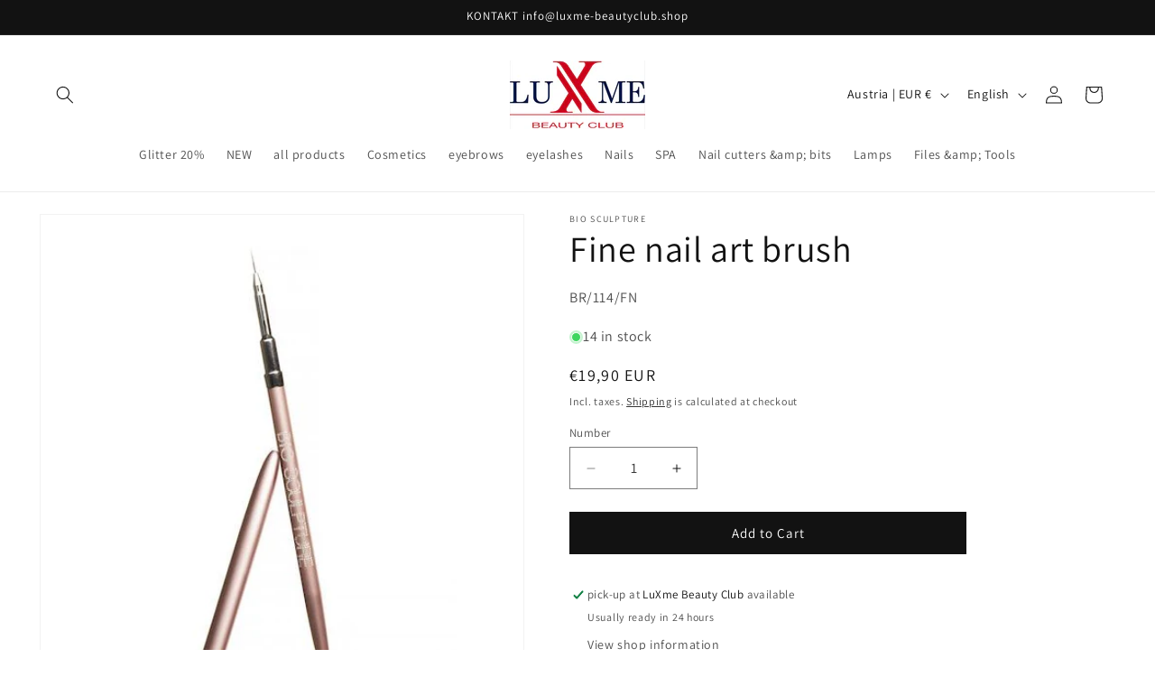

--- FILE ---
content_type: text/html; charset=utf-8
request_url: https://luxme-beautyclub.shop/en-at/products/fine-nail-art-brush
body_size: 60419
content:
<!doctype html>
<html class="js" lang="en">
  <head>
    <meta charset="utf-8">
    <meta http-equiv="X-UA-Compatible" content="IE=edge">
    <meta name="viewport" content="width=device-width,initial-scale=1">
    <meta name="theme-color" content="">
    <link rel="canonical" href="https://luxme-beautyclub.shop/en-at/products/fine-nail-art-brush"><link rel="icon" type="image/png" href="//luxme-beautyclub.shop/cdn/shop/files/LXM-FAV.png?crop=center&height=32&v=1635082874&width=32"><link rel="preconnect" href="https://fonts.shopifycdn.com" crossorigin><title>
      Fine nail art brush
 &ndash; LuXme Beauty Club Onlineshop</title>

    
      <meta name="description" content="Bio Sculpture - BRUSHES - Fine tip nail art brush">
    

    

<meta property="og:site_name" content="LuXme Beauty Club Onlineshop">
<meta property="og:url" content="https://luxme-beautyclub.shop/en-at/products/fine-nail-art-brush">
<meta property="og:title" content="Fine nail art brush">
<meta property="og:type" content="product">
<meta property="og:description" content="Bio Sculpture - BRUSHES - Fine tip nail art brush"><meta property="og:image" content="http://luxme-beautyclub.shop/cdn/shop/products/114FNFineartBrush.jpg?v=1635334331">
  <meta property="og:image:secure_url" content="https://luxme-beautyclub.shop/cdn/shop/products/114FNFineartBrush.jpg?v=1635334331">
  <meta property="og:image:width" content="500">
  <meta property="og:image:height" content="500"><meta property="og:price:amount" content="19,90">
  <meta property="og:price:currency" content="EUR"><meta name="twitter:card" content="summary_large_image">
<meta name="twitter:title" content="Fine nail art brush">
<meta name="twitter:description" content="Bio Sculpture - BRUSHES - Fine tip nail art brush">


    <script src="//luxme-beautyclub.shop/cdn/shop/t/49/assets/constants.js?v=132983761750457495441765695697" defer="defer"></script>
    <script src="//luxme-beautyclub.shop/cdn/shop/t/49/assets/pubsub.js?v=25310214064522200911765695698" defer="defer"></script>
    <script src="//luxme-beautyclub.shop/cdn/shop/t/49/assets/global.js?v=7301445359237545521765695697" defer="defer"></script>
    <script src="//luxme-beautyclub.shop/cdn/shop/t/49/assets/details-disclosure.js?v=13653116266235556501765695697" defer="defer"></script>
    <script src="//luxme-beautyclub.shop/cdn/shop/t/49/assets/details-modal.js?v=25581673532751508451765695697" defer="defer"></script>
    <script src="//luxme-beautyclub.shop/cdn/shop/t/49/assets/search-form.js?v=133129549252120666541765695698" defer="defer"></script><script>window.performance && window.performance.mark && window.performance.mark('shopify.content_for_header.start');</script><meta name="google-site-verification" content="2_jKU_jbAQYy_squ4G4loWpsk6deiSHB-Z1SaX6wTpU">
<meta name="facebook-domain-verification" content="tdxm2x4bv7p12qrn6xi3ddtm9li13l">
<meta name="facebook-domain-verification" content="hvqnfah99ptrbrv3kbgtfuur430e1q">
<meta name="google-site-verification" content="2_jKU_jbAQYy_squ4G4loWpsk6deiSHB-Z1SaX6wTpU">
<meta id="shopify-digital-wallet" name="shopify-digital-wallet" content="/46331199647/digital_wallets/dialog">
<meta name="shopify-checkout-api-token" content="3f309f47128b74b433b8cbb9310fa8c5">
<meta id="in-context-paypal-metadata" data-shop-id="46331199647" data-venmo-supported="false" data-environment="production" data-locale="en_US" data-paypal-v4="true" data-currency="EUR">
<link rel="alternate" hreflang="x-default" href="https://luxme-beautyclub.shop/de-at/products/fine-nail-art-brush">
<link rel="alternate" hreflang="de" href="https://luxme-beautyclub.shop/de-at/products/fine-nail-art-brush">
<link rel="alternate" hreflang="en" href="https://luxme-beautyclub.shop/en-at/products/fine-nail-art-brush">
<link rel="alternate" hreflang="de-CH" href="https://luxme-beautyclub.shop/products/fine-nail-art-brush">
<link rel="alternate" hreflang="fr-CH" href="https://luxme-beautyclub.shop/fr/products/fine-nail-art-brush">
<link rel="alternate" hreflang="en-CH" href="https://luxme-beautyclub.shop/en/products/fine-nail-art-brush">
<link rel="alternate" hreflang="it-CH" href="https://luxme-beautyclub.shop/it/products/fine-nail-art-brush">
<link rel="alternate" hreflang="de-LI" href="https://luxme-beautyclub.shop/products/fine-nail-art-brush">
<link rel="alternate" hreflang="fr-LI" href="https://luxme-beautyclub.shop/fr/products/fine-nail-art-brush">
<link rel="alternate" hreflang="en-LI" href="https://luxme-beautyclub.shop/en/products/fine-nail-art-brush">
<link rel="alternate" hreflang="it-LI" href="https://luxme-beautyclub.shop/it/products/fine-nail-art-brush">
<link rel="alternate" type="application/json+oembed" href="https://luxme-beautyclub.shop/en-at/products/fine-nail-art-brush.oembed">
<script async="async" src="/checkouts/internal/preloads.js?locale=en-AT"></script>
<script id="apple-pay-shop-capabilities" type="application/json">{"shopId":46331199647,"countryCode":"CH","currencyCode":"EUR","merchantCapabilities":["supports3DS"],"merchantId":"gid:\/\/shopify\/Shop\/46331199647","merchantName":"LuXme Beauty Club Onlineshop","requiredBillingContactFields":["postalAddress","email","phone"],"requiredShippingContactFields":["postalAddress","email","phone"],"shippingType":"shipping","supportedNetworks":["visa","masterCard"],"total":{"type":"pending","label":"LuXme Beauty Club Onlineshop","amount":"1.00"},"shopifyPaymentsEnabled":true,"supportsSubscriptions":true}</script>
<script id="shopify-features" type="application/json">{"accessToken":"3f309f47128b74b433b8cbb9310fa8c5","betas":["rich-media-storefront-analytics"],"domain":"luxme-beautyclub.shop","predictiveSearch":true,"shopId":46331199647,"locale":"en"}</script>
<script>var Shopify = Shopify || {};
Shopify.shop = "luxmebc.myshopify.com";
Shopify.locale = "en";
Shopify.currency = {"active":"EUR","rate":"1.0"};
Shopify.country = "AT";
Shopify.theme = {"name":"DAWN 15.4.1 2025-12-14","id":189393928566,"schema_name":"Dawn","schema_version":"15.4.1","theme_store_id":887,"role":"main"};
Shopify.theme.handle = "null";
Shopify.theme.style = {"id":null,"handle":null};
Shopify.cdnHost = "luxme-beautyclub.shop/cdn";
Shopify.routes = Shopify.routes || {};
Shopify.routes.root = "/en-at/";</script>
<script type="module">!function(o){(o.Shopify=o.Shopify||{}).modules=!0}(window);</script>
<script>!function(o){function n(){var o=[];function n(){o.push(Array.prototype.slice.apply(arguments))}return n.q=o,n}var t=o.Shopify=o.Shopify||{};t.loadFeatures=n(),t.autoloadFeatures=n()}(window);</script>
<script id="shop-js-analytics" type="application/json">{"pageType":"product"}</script>
<script defer="defer" async type="module" src="//luxme-beautyclub.shop/cdn/shopifycloud/shop-js/modules/v2/client.init-shop-cart-sync_BdyHc3Nr.en.esm.js"></script>
<script defer="defer" async type="module" src="//luxme-beautyclub.shop/cdn/shopifycloud/shop-js/modules/v2/chunk.common_Daul8nwZ.esm.js"></script>
<script type="module">
  await import("//luxme-beautyclub.shop/cdn/shopifycloud/shop-js/modules/v2/client.init-shop-cart-sync_BdyHc3Nr.en.esm.js");
await import("//luxme-beautyclub.shop/cdn/shopifycloud/shop-js/modules/v2/chunk.common_Daul8nwZ.esm.js");

  window.Shopify.SignInWithShop?.initShopCartSync?.({"fedCMEnabled":true,"windoidEnabled":true});

</script>
<script>(function() {
  var isLoaded = false;
  function asyncLoad() {
    if (isLoaded) return;
    isLoaded = true;
    var urls = ["\/\/cdn.shopify.com\/proxy\/746e817e53f02d1b7d7561e9374089bc09a727b0d0260a5fa3c71cdb0f6fd3b5\/shopify-script-tags.s3.eu-west-1.amazonaws.com\/smartseo\/instantpage.js?shop=luxmebc.myshopify.com\u0026sp-cache-control=cHVibGljLCBtYXgtYWdlPTkwMA","https:\/\/ecommplugins-scripts.trustpilot.com\/v2.1\/js\/header.min.js?settings=eyJrZXkiOiIxTEpqeGt5Y1J2Q0w3Y09sIiwicyI6IiJ9\u0026v=2.5\u0026shop=luxmebc.myshopify.com","https:\/\/ecommplugins-scripts.trustpilot.com\/v2.1\/js\/success.min.js?settings=eyJrZXkiOiIxTEpqeGt5Y1J2Q0w3Y09sIiwicyI6IiIsInQiOlsib3JkZXJzL2Z1bGZpbGxlZCJdLCJ2IjoiIiwiYSI6IiJ9\u0026shop=luxmebc.myshopify.com","https:\/\/ecommplugins-trustboxsettings.trustpilot.com\/luxmebc.myshopify.com.js?settings=1751984271925\u0026shop=luxmebc.myshopify.com","https:\/\/widget.trustpilot.com\/bootstrap\/v5\/tp.widget.sync.bootstrap.min.js?shop=luxmebc.myshopify.com","https:\/\/static.affiliatly.com\/shopify\/v3\/shopify.js?affiliatly_code=AF-1073898\u0026s=2\u0026shop=luxmebc.myshopify.com"];
    for (var i = 0; i < urls.length; i++) {
      var s = document.createElement('script');
      s.type = 'text/javascript';
      s.async = true;
      s.src = urls[i];
      var x = document.getElementsByTagName('script')[0];
      x.parentNode.insertBefore(s, x);
    }
  };
  if(window.attachEvent) {
    window.attachEvent('onload', asyncLoad);
  } else {
    window.addEventListener('load', asyncLoad, false);
  }
})();</script>
<script id="__st">var __st={"a":46331199647,"offset":3600,"reqid":"077c935a-cf0d-4b24-9948-00e5ec998154-1769021689","pageurl":"luxme-beautyclub.shop\/en-at\/products\/fine-nail-art-brush","u":"45675940573f","p":"product","rtyp":"product","rid":5605227462815};</script>
<script>window.ShopifyPaypalV4VisibilityTracking = true;</script>
<script id="captcha-bootstrap">!function(){'use strict';const t='contact',e='account',n='new_comment',o=[[t,t],['blogs',n],['comments',n],[t,'customer']],c=[[e,'customer_login'],[e,'guest_login'],[e,'recover_customer_password'],[e,'create_customer']],r=t=>t.map((([t,e])=>`form[action*='/${t}']:not([data-nocaptcha='true']) input[name='form_type'][value='${e}']`)).join(','),a=t=>()=>t?[...document.querySelectorAll(t)].map((t=>t.form)):[];function s(){const t=[...o],e=r(t);return a(e)}const i='password',u='form_key',d=['recaptcha-v3-token','g-recaptcha-response','h-captcha-response',i],f=()=>{try{return window.sessionStorage}catch{return}},m='__shopify_v',_=t=>t.elements[u];function p(t,e,n=!1){try{const o=window.sessionStorage,c=JSON.parse(o.getItem(e)),{data:r}=function(t){const{data:e,action:n}=t;return t[m]||n?{data:e,action:n}:{data:t,action:n}}(c);for(const[e,n]of Object.entries(r))t.elements[e]&&(t.elements[e].value=n);n&&o.removeItem(e)}catch(o){console.error('form repopulation failed',{error:o})}}const l='form_type',E='cptcha';function T(t){t.dataset[E]=!0}const w=window,h=w.document,L='Shopify',v='ce_forms',y='captcha';let A=!1;((t,e)=>{const n=(g='f06e6c50-85a8-45c8-87d0-21a2b65856fe',I='https://cdn.shopify.com/shopifycloud/storefront-forms-hcaptcha/ce_storefront_forms_captcha_hcaptcha.v1.5.2.iife.js',D={infoText:'Protected by hCaptcha',privacyText:'Privacy',termsText:'Terms'},(t,e,n)=>{const o=w[L][v],c=o.bindForm;if(c)return c(t,g,e,D).then(n);var r;o.q.push([[t,g,e,D],n]),r=I,A||(h.body.append(Object.assign(h.createElement('script'),{id:'captcha-provider',async:!0,src:r})),A=!0)});var g,I,D;w[L]=w[L]||{},w[L][v]=w[L][v]||{},w[L][v].q=[],w[L][y]=w[L][y]||{},w[L][y].protect=function(t,e){n(t,void 0,e),T(t)},Object.freeze(w[L][y]),function(t,e,n,w,h,L){const[v,y,A,g]=function(t,e,n){const i=e?o:[],u=t?c:[],d=[...i,...u],f=r(d),m=r(i),_=r(d.filter((([t,e])=>n.includes(e))));return[a(f),a(m),a(_),s()]}(w,h,L),I=t=>{const e=t.target;return e instanceof HTMLFormElement?e:e&&e.form},D=t=>v().includes(t);t.addEventListener('submit',(t=>{const e=I(t);if(!e)return;const n=D(e)&&!e.dataset.hcaptchaBound&&!e.dataset.recaptchaBound,o=_(e),c=g().includes(e)&&(!o||!o.value);(n||c)&&t.preventDefault(),c&&!n&&(function(t){try{if(!f())return;!function(t){const e=f();if(!e)return;const n=_(t);if(!n)return;const o=n.value;o&&e.removeItem(o)}(t);const e=Array.from(Array(32),(()=>Math.random().toString(36)[2])).join('');!function(t,e){_(t)||t.append(Object.assign(document.createElement('input'),{type:'hidden',name:u})),t.elements[u].value=e}(t,e),function(t,e){const n=f();if(!n)return;const o=[...t.querySelectorAll(`input[type='${i}']`)].map((({name:t})=>t)),c=[...d,...o],r={};for(const[a,s]of new FormData(t).entries())c.includes(a)||(r[a]=s);n.setItem(e,JSON.stringify({[m]:1,action:t.action,data:r}))}(t,e)}catch(e){console.error('failed to persist form',e)}}(e),e.submit())}));const S=(t,e)=>{t&&!t.dataset[E]&&(n(t,e.some((e=>e===t))),T(t))};for(const o of['focusin','change'])t.addEventListener(o,(t=>{const e=I(t);D(e)&&S(e,y())}));const B=e.get('form_key'),M=e.get(l),P=B&&M;t.addEventListener('DOMContentLoaded',(()=>{const t=y();if(P)for(const e of t)e.elements[l].value===M&&p(e,B);[...new Set([...A(),...v().filter((t=>'true'===t.dataset.shopifyCaptcha))])].forEach((e=>S(e,t)))}))}(h,new URLSearchParams(w.location.search),n,t,e,['guest_login'])})(!0,!0)}();</script>
<script integrity="sha256-4kQ18oKyAcykRKYeNunJcIwy7WH5gtpwJnB7kiuLZ1E=" data-source-attribution="shopify.loadfeatures" defer="defer" src="//luxme-beautyclub.shop/cdn/shopifycloud/storefront/assets/storefront/load_feature-a0a9edcb.js" crossorigin="anonymous"></script>
<script data-source-attribution="shopify.dynamic_checkout.dynamic.init">var Shopify=Shopify||{};Shopify.PaymentButton=Shopify.PaymentButton||{isStorefrontPortableWallets:!0,init:function(){window.Shopify.PaymentButton.init=function(){};var t=document.createElement("script");t.src="https://luxme-beautyclub.shop/cdn/shopifycloud/portable-wallets/latest/portable-wallets.en.js",t.type="module",document.head.appendChild(t)}};
</script>
<script data-source-attribution="shopify.dynamic_checkout.buyer_consent">
  function portableWalletsHideBuyerConsent(e){var t=document.getElementById("shopify-buyer-consent"),n=document.getElementById("shopify-subscription-policy-button");t&&n&&(t.classList.add("hidden"),t.setAttribute("aria-hidden","true"),n.removeEventListener("click",e))}function portableWalletsShowBuyerConsent(e){var t=document.getElementById("shopify-buyer-consent"),n=document.getElementById("shopify-subscription-policy-button");t&&n&&(t.classList.remove("hidden"),t.removeAttribute("aria-hidden"),n.addEventListener("click",e))}window.Shopify?.PaymentButton&&(window.Shopify.PaymentButton.hideBuyerConsent=portableWalletsHideBuyerConsent,window.Shopify.PaymentButton.showBuyerConsent=portableWalletsShowBuyerConsent);
</script>
<script data-source-attribution="shopify.dynamic_checkout.cart.bootstrap">document.addEventListener("DOMContentLoaded",(function(){function t(){return document.querySelector("shopify-accelerated-checkout-cart, shopify-accelerated-checkout")}if(t())Shopify.PaymentButton.init();else{new MutationObserver((function(e,n){t()&&(Shopify.PaymentButton.init(),n.disconnect())})).observe(document.body,{childList:!0,subtree:!0})}}));
</script>
<script id='scb4127' type='text/javascript' async='' src='https://luxme-beautyclub.shop/cdn/shopifycloud/privacy-banner/storefront-banner.js'></script><link id="shopify-accelerated-checkout-styles" rel="stylesheet" media="screen" href="https://luxme-beautyclub.shop/cdn/shopifycloud/portable-wallets/latest/accelerated-checkout-backwards-compat.css" crossorigin="anonymous">
<style id="shopify-accelerated-checkout-cart">
        #shopify-buyer-consent {
  margin-top: 1em;
  display: inline-block;
  width: 100%;
}

#shopify-buyer-consent.hidden {
  display: none;
}

#shopify-subscription-policy-button {
  background: none;
  border: none;
  padding: 0;
  text-decoration: underline;
  font-size: inherit;
  cursor: pointer;
}

#shopify-subscription-policy-button::before {
  box-shadow: none;
}

      </style>
<script id="sections-script" data-sections="header" defer="defer" src="//luxme-beautyclub.shop/cdn/shop/t/49/compiled_assets/scripts.js?v=3997"></script>
<script>window.performance && window.performance.mark && window.performance.mark('shopify.content_for_header.end');</script>


    <style data-shopify>
      @font-face {
  font-family: Assistant;
  font-weight: 400;
  font-style: normal;
  font-display: swap;
  src: url("//luxme-beautyclub.shop/cdn/fonts/assistant/assistant_n4.9120912a469cad1cc292572851508ca49d12e768.woff2") format("woff2"),
       url("//luxme-beautyclub.shop/cdn/fonts/assistant/assistant_n4.6e9875ce64e0fefcd3f4446b7ec9036b3ddd2985.woff") format("woff");
}

      @font-face {
  font-family: Assistant;
  font-weight: 700;
  font-style: normal;
  font-display: swap;
  src: url("//luxme-beautyclub.shop/cdn/fonts/assistant/assistant_n7.bf44452348ec8b8efa3aa3068825305886b1c83c.woff2") format("woff2"),
       url("//luxme-beautyclub.shop/cdn/fonts/assistant/assistant_n7.0c887fee83f6b3bda822f1150b912c72da0f7b64.woff") format("woff");
}

      
      
      @font-face {
  font-family: Assistant;
  font-weight: 400;
  font-style: normal;
  font-display: swap;
  src: url("//luxme-beautyclub.shop/cdn/fonts/assistant/assistant_n4.9120912a469cad1cc292572851508ca49d12e768.woff2") format("woff2"),
       url("//luxme-beautyclub.shop/cdn/fonts/assistant/assistant_n4.6e9875ce64e0fefcd3f4446b7ec9036b3ddd2985.woff") format("woff");
}


      
        :root,
        .color-scheme-1 {
          --color-background: 255,255,255;
        
          --gradient-background: #ffffff;
        

        

        --color-foreground: 18,18,18;
        --color-background-contrast: 191,191,191;
        --color-shadow: 18,18,18;
        --color-button: 18,18,18;
        --color-button-text: 255,255,255;
        --color-secondary-button: 255,255,255;
        --color-secondary-button-text: 18,18,18;
        --color-link: 18,18,18;
        --color-badge-foreground: 18,18,18;
        --color-badge-background: 255,255,255;
        --color-badge-border: 18,18,18;
        --payment-terms-background-color: rgb(255 255 255);
      }
      
        
        .color-scheme-2 {
          --color-background: 243,243,243;
        
          --gradient-background: #f3f3f3;
        

        

        --color-foreground: 18,18,18;
        --color-background-contrast: 179,179,179;
        --color-shadow: 18,18,18;
        --color-button: 18,18,18;
        --color-button-text: 243,243,243;
        --color-secondary-button: 243,243,243;
        --color-secondary-button-text: 18,18,18;
        --color-link: 18,18,18;
        --color-badge-foreground: 18,18,18;
        --color-badge-background: 243,243,243;
        --color-badge-border: 18,18,18;
        --payment-terms-background-color: rgb(243 243 243);
      }
      
        
        .color-scheme-3 {
          --color-background: 36,40,51;
        
          --gradient-background: #242833;
        

        

        --color-foreground: 255,255,255;
        --color-background-contrast: 47,52,66;
        --color-shadow: 18,18,18;
        --color-button: 255,255,255;
        --color-button-text: 0,0,0;
        --color-secondary-button: 36,40,51;
        --color-secondary-button-text: 255,255,255;
        --color-link: 255,255,255;
        --color-badge-foreground: 255,255,255;
        --color-badge-background: 36,40,51;
        --color-badge-border: 255,255,255;
        --payment-terms-background-color: rgb(36 40 51);
      }
      
        
        .color-scheme-4 {
          --color-background: 18,18,18;
        
          --gradient-background: #121212;
        

        

        --color-foreground: 255,255,255;
        --color-background-contrast: 146,146,146;
        --color-shadow: 18,18,18;
        --color-button: 255,255,255;
        --color-button-text: 18,18,18;
        --color-secondary-button: 18,18,18;
        --color-secondary-button-text: 255,255,255;
        --color-link: 255,255,255;
        --color-badge-foreground: 255,255,255;
        --color-badge-background: 18,18,18;
        --color-badge-border: 255,255,255;
        --payment-terms-background-color: rgb(18 18 18);
      }
      
        
        .color-scheme-5 {
          --color-background: 51,79,180;
        
          --gradient-background: #334fb4;
        

        

        --color-foreground: 255,255,255;
        --color-background-contrast: 23,35,81;
        --color-shadow: 18,18,18;
        --color-button: 255,255,255;
        --color-button-text: 51,79,180;
        --color-secondary-button: 51,79,180;
        --color-secondary-button-text: 255,255,255;
        --color-link: 255,255,255;
        --color-badge-foreground: 255,255,255;
        --color-badge-background: 51,79,180;
        --color-badge-border: 255,255,255;
        --payment-terms-background-color: rgb(51 79 180);
      }
      
        
        .color-scheme-7309e2f7-0b43-414c-8cea-a5812c857316 {
          --color-background: 36,40,51;
        
          --gradient-background: #242833;
        

        

        --color-foreground: 255,255,255;
        --color-background-contrast: 47,52,66;
        --color-shadow: 18,18,18;
        --color-button: 18,18,18;
        --color-button-text: 255,255,255;
        --color-secondary-button: 36,40,51;
        --color-secondary-button-text: 18,18,18;
        --color-link: 18,18,18;
        --color-badge-foreground: 255,255,255;
        --color-badge-background: 36,40,51;
        --color-badge-border: 255,255,255;
        --payment-terms-background-color: rgb(36 40 51);
      }
      

      body, .color-scheme-1, .color-scheme-2, .color-scheme-3, .color-scheme-4, .color-scheme-5, .color-scheme-7309e2f7-0b43-414c-8cea-a5812c857316 {
        color: rgba(var(--color-foreground), 0.75);
        background-color: rgb(var(--color-background));
      }

      :root {
        --font-body-family: Assistant, sans-serif;
        --font-body-style: normal;
        --font-body-weight: 400;
        --font-body-weight-bold: 700;

        --font-heading-family: Assistant, sans-serif;
        --font-heading-style: normal;
        --font-heading-weight: 400;

        --font-body-scale: 1.0;
        --font-heading-scale: 1.0;

        --media-padding: px;
        --media-border-opacity: 0.05;
        --media-border-width: 1px;
        --media-radius: 0px;
        --media-shadow-opacity: 0.0;
        --media-shadow-horizontal-offset: 0px;
        --media-shadow-vertical-offset: 0px;
        --media-shadow-blur-radius: 5px;
        --media-shadow-visible: 0;

        --page-width: 130rem;
        --page-width-margin: 0rem;

        --product-card-image-padding: 0.0rem;
        --product-card-corner-radius: 0.0rem;
        --product-card-text-alignment: center;
        --product-card-border-width: 0.1rem;
        --product-card-border-opacity: 0.1;
        --product-card-shadow-opacity: 0.0;
        --product-card-shadow-visible: 0;
        --product-card-shadow-horizontal-offset: 0.0rem;
        --product-card-shadow-vertical-offset: 0.4rem;
        --product-card-shadow-blur-radius: 0.5rem;

        --collection-card-image-padding: 0.0rem;
        --collection-card-corner-radius: 0.0rem;
        --collection-card-text-alignment: left;
        --collection-card-border-width: 0.0rem;
        --collection-card-border-opacity: 0.1;
        --collection-card-shadow-opacity: 0.0;
        --collection-card-shadow-visible: 0;
        --collection-card-shadow-horizontal-offset: 0.0rem;
        --collection-card-shadow-vertical-offset: 0.4rem;
        --collection-card-shadow-blur-radius: 0.5rem;

        --blog-card-image-padding: 0.0rem;
        --blog-card-corner-radius: 0.0rem;
        --blog-card-text-alignment: left;
        --blog-card-border-width: 0.0rem;
        --blog-card-border-opacity: 0.1;
        --blog-card-shadow-opacity: 0.0;
        --blog-card-shadow-visible: 0;
        --blog-card-shadow-horizontal-offset: 0.0rem;
        --blog-card-shadow-vertical-offset: 0.4rem;
        --blog-card-shadow-blur-radius: 0.5rem;

        --badge-corner-radius: 4.0rem;

        --popup-border-width: 1px;
        --popup-border-opacity: 0.1;
        --popup-corner-radius: 0px;
        --popup-shadow-opacity: 0.05;
        --popup-shadow-horizontal-offset: 0px;
        --popup-shadow-vertical-offset: 4px;
        --popup-shadow-blur-radius: 5px;

        --drawer-border-width: 1px;
        --drawer-border-opacity: 0.1;
        --drawer-shadow-opacity: 0.0;
        --drawer-shadow-horizontal-offset: 0px;
        --drawer-shadow-vertical-offset: 4px;
        --drawer-shadow-blur-radius: 5px;

        --spacing-sections-desktop: 12px;
        --spacing-sections-mobile: 12px;

        --grid-desktop-vertical-spacing: 12px;
        --grid-desktop-horizontal-spacing: 12px;
        --grid-mobile-vertical-spacing: 6px;
        --grid-mobile-horizontal-spacing: 6px;

        --text-boxes-border-opacity: 0.1;
        --text-boxes-border-width: 0px;
        --text-boxes-radius: 0px;
        --text-boxes-shadow-opacity: 0.0;
        --text-boxes-shadow-visible: 0;
        --text-boxes-shadow-horizontal-offset: 0px;
        --text-boxes-shadow-vertical-offset: 4px;
        --text-boxes-shadow-blur-radius: 5px;

        --buttons-radius: 0px;
        --buttons-radius-outset: 0px;
        --buttons-border-width: 1px;
        --buttons-border-opacity: 1.0;
        --buttons-shadow-opacity: 0.0;
        --buttons-shadow-visible: 0;
        --buttons-shadow-horizontal-offset: 0px;
        --buttons-shadow-vertical-offset: 4px;
        --buttons-shadow-blur-radius: 5px;
        --buttons-border-offset: 0px;

        --inputs-radius: 0px;
        --inputs-border-width: 1px;
        --inputs-border-opacity: 0.55;
        --inputs-shadow-opacity: 0.0;
        --inputs-shadow-horizontal-offset: 0px;
        --inputs-margin-offset: 0px;
        --inputs-shadow-vertical-offset: 4px;
        --inputs-shadow-blur-radius: 5px;
        --inputs-radius-outset: 0px;

        --variant-pills-radius: 40px;
        --variant-pills-border-width: 1px;
        --variant-pills-border-opacity: 0.55;
        --variant-pills-shadow-opacity: 0.0;
        --variant-pills-shadow-horizontal-offset: 0px;
        --variant-pills-shadow-vertical-offset: 4px;
        --variant-pills-shadow-blur-radius: 5px;
      }

      *,
      *::before,
      *::after {
        box-sizing: inherit;
      }

      html {
        box-sizing: border-box;
        font-size: calc(var(--font-body-scale) * 62.5%);
        height: 100%;
      }

      body {
        display: grid;
        grid-template-rows: auto auto 1fr auto;
        grid-template-columns: 100%;
        min-height: 100%;
        margin: 0;
        font-size: 1.5rem;
        letter-spacing: 0.06rem;
        line-height: calc(1 + 0.8 / var(--font-body-scale));
        font-family: var(--font-body-family);
        font-style: var(--font-body-style);
        font-weight: var(--font-body-weight);
      }

      @media screen and (min-width: 750px) {
        body {
          font-size: 1.6rem;
        }
      }
    </style>

    <link href="//luxme-beautyclub.shop/cdn/shop/t/49/assets/base.css?v=141862352876254325941765787748" rel="stylesheet" type="text/css" media="all" />
    <link rel="stylesheet" href="//luxme-beautyclub.shop/cdn/shop/t/49/assets/component-cart-items.css?v=13033300910818915211765695696" media="print" onload="this.media='all'">
      <link rel="preload" as="font" href="//luxme-beautyclub.shop/cdn/fonts/assistant/assistant_n4.9120912a469cad1cc292572851508ca49d12e768.woff2" type="font/woff2" crossorigin>
      

      <link rel="preload" as="font" href="//luxme-beautyclub.shop/cdn/fonts/assistant/assistant_n4.9120912a469cad1cc292572851508ca49d12e768.woff2" type="font/woff2" crossorigin>
      
<link href="//luxme-beautyclub.shop/cdn/shop/t/49/assets/component-localization-form.css?v=170315343355214948141765695697" rel="stylesheet" type="text/css" media="all" />
      <script src="//luxme-beautyclub.shop/cdn/shop/t/49/assets/localization-form.js?v=144176611646395275351765695698" defer="defer"></script><link
        rel="stylesheet"
        href="//luxme-beautyclub.shop/cdn/shop/t/49/assets/component-predictive-search.css?v=118923337488134913561765695697"
        media="print"
        onload="this.media='all'"
      ><script>
      if (Shopify.designMode) {
        document.documentElement.classList.add('shopify-design-mode');
      }
    </script>
  <!-- BEGIN app block: shopify://apps/geo-pro-geolocation/blocks/geopro/16fc5313-7aee-4e90-ac95-f50fc7c8b657 --><!-- This snippet is used to load Geo:Pro data on the storefront -->
<meta class='geo-ip' content='[base64]/[base64]'>
<!-- This snippet initializes the plugin -->
<script async>
  try {
    const loadGeoPro=()=>{let e=e=>{if(!e||e.isCrawler||"success"!==e.message){window.geopro_cancel="1";return}let o=e.isAdmin?"el-geoip-location-admin":"el-geoip-location",s=Date.now()+864e5;localStorage.setItem(o,JSON.stringify({value:e.data,expires:s})),e.isAdmin&&localStorage.setItem("el-geoip-admin",JSON.stringify({value:"1",expires:s}))},o=new XMLHttpRequest;o.open("GET","https://geo.geoproapp.com?x-api-key=91e359ab7-2b63-539e-1de2-c4bf731367a7",!0),o.responseType="json",o.onload=()=>e(200===o.status?o.response:null),o.send()},load=!["el-geoip-location-admin","el-geoip-location"].some(e=>{try{let o=JSON.parse(localStorage.getItem(e));return o&&o.expires>Date.now()}catch(s){return!1}});load&&loadGeoPro();
  } catch(e) {
    console.warn('Geo:Pro error', e);
    window.geopro_cancel = '1';
  }
</script>
<script src="https://cdn.shopify.com/extensions/019b746b-26da-7a64-a671-397924f34f11/easylocation-195/assets/easylocation-storefront.min.js" type="text/javascript" async></script>


<!-- END app block --><!-- BEGIN app block: shopify://apps/smart-seo/blocks/smartseo/7b0a6064-ca2e-4392-9a1d-8c43c942357b --><meta name="smart-seo-integrated" content="true" /><!-- metatagsSavedToSEOFields: true --><!-- END app block --><!-- BEGIN app block: shopify://apps/timesact-pre-order/blocks/app-embed/bf6c109b-79b5-457c-8752-0e5e9e9676e7 -->
<!-- END app block --><script src="https://cdn.shopify.com/extensions/3ee93129-d11c-4adb-8a29-0c9bec8a2202/preorder-notify-me-timesact-17/assets/timesact.js" type="text/javascript" defer="defer"></script>
<link href="https://cdn.shopify.com/extensions/3ee93129-d11c-4adb-8a29-0c9bec8a2202/preorder-notify-me-timesact-17/assets/timesact.css" rel="stylesheet" type="text/css" media="all">
<link href="https://monorail-edge.shopifysvc.com" rel="dns-prefetch">
<script>(function(){if ("sendBeacon" in navigator && "performance" in window) {try {var session_token_from_headers = performance.getEntriesByType('navigation')[0].serverTiming.find(x => x.name == '_s').description;} catch {var session_token_from_headers = undefined;}var session_cookie_matches = document.cookie.match(/_shopify_s=([^;]*)/);var session_token_from_cookie = session_cookie_matches && session_cookie_matches.length === 2 ? session_cookie_matches[1] : "";var session_token = session_token_from_headers || session_token_from_cookie || "";function handle_abandonment_event(e) {var entries = performance.getEntries().filter(function(entry) {return /monorail-edge.shopifysvc.com/.test(entry.name);});if (!window.abandonment_tracked && entries.length === 0) {window.abandonment_tracked = true;var currentMs = Date.now();var navigation_start = performance.timing.navigationStart;var payload = {shop_id: 46331199647,url: window.location.href,navigation_start,duration: currentMs - navigation_start,session_token,page_type: "product"};window.navigator.sendBeacon("https://monorail-edge.shopifysvc.com/v1/produce", JSON.stringify({schema_id: "online_store_buyer_site_abandonment/1.1",payload: payload,metadata: {event_created_at_ms: currentMs,event_sent_at_ms: currentMs}}));}}window.addEventListener('pagehide', handle_abandonment_event);}}());</script>
<script id="web-pixels-manager-setup">(function e(e,d,r,n,o){if(void 0===o&&(o={}),!Boolean(null===(a=null===(i=window.Shopify)||void 0===i?void 0:i.analytics)||void 0===a?void 0:a.replayQueue)){var i,a;window.Shopify=window.Shopify||{};var t=window.Shopify;t.analytics=t.analytics||{};var s=t.analytics;s.replayQueue=[],s.publish=function(e,d,r){return s.replayQueue.push([e,d,r]),!0};try{self.performance.mark("wpm:start")}catch(e){}var l=function(){var e={modern:/Edge?\/(1{2}[4-9]|1[2-9]\d|[2-9]\d{2}|\d{4,})\.\d+(\.\d+|)|Firefox\/(1{2}[4-9]|1[2-9]\d|[2-9]\d{2}|\d{4,})\.\d+(\.\d+|)|Chrom(ium|e)\/(9{2}|\d{3,})\.\d+(\.\d+|)|(Maci|X1{2}).+ Version\/(15\.\d+|(1[6-9]|[2-9]\d|\d{3,})\.\d+)([,.]\d+|)( \(\w+\)|)( Mobile\/\w+|) Safari\/|Chrome.+OPR\/(9{2}|\d{3,})\.\d+\.\d+|(CPU[ +]OS|iPhone[ +]OS|CPU[ +]iPhone|CPU IPhone OS|CPU iPad OS)[ +]+(15[._]\d+|(1[6-9]|[2-9]\d|\d{3,})[._]\d+)([._]\d+|)|Android:?[ /-](13[3-9]|1[4-9]\d|[2-9]\d{2}|\d{4,})(\.\d+|)(\.\d+|)|Android.+Firefox\/(13[5-9]|1[4-9]\d|[2-9]\d{2}|\d{4,})\.\d+(\.\d+|)|Android.+Chrom(ium|e)\/(13[3-9]|1[4-9]\d|[2-9]\d{2}|\d{4,})\.\d+(\.\d+|)|SamsungBrowser\/([2-9]\d|\d{3,})\.\d+/,legacy:/Edge?\/(1[6-9]|[2-9]\d|\d{3,})\.\d+(\.\d+|)|Firefox\/(5[4-9]|[6-9]\d|\d{3,})\.\d+(\.\d+|)|Chrom(ium|e)\/(5[1-9]|[6-9]\d|\d{3,})\.\d+(\.\d+|)([\d.]+$|.*Safari\/(?![\d.]+ Edge\/[\d.]+$))|(Maci|X1{2}).+ Version\/(10\.\d+|(1[1-9]|[2-9]\d|\d{3,})\.\d+)([,.]\d+|)( \(\w+\)|)( Mobile\/\w+|) Safari\/|Chrome.+OPR\/(3[89]|[4-9]\d|\d{3,})\.\d+\.\d+|(CPU[ +]OS|iPhone[ +]OS|CPU[ +]iPhone|CPU IPhone OS|CPU iPad OS)[ +]+(10[._]\d+|(1[1-9]|[2-9]\d|\d{3,})[._]\d+)([._]\d+|)|Android:?[ /-](13[3-9]|1[4-9]\d|[2-9]\d{2}|\d{4,})(\.\d+|)(\.\d+|)|Mobile Safari.+OPR\/([89]\d|\d{3,})\.\d+\.\d+|Android.+Firefox\/(13[5-9]|1[4-9]\d|[2-9]\d{2}|\d{4,})\.\d+(\.\d+|)|Android.+Chrom(ium|e)\/(13[3-9]|1[4-9]\d|[2-9]\d{2}|\d{4,})\.\d+(\.\d+|)|Android.+(UC? ?Browser|UCWEB|U3)[ /]?(15\.([5-9]|\d{2,})|(1[6-9]|[2-9]\d|\d{3,})\.\d+)\.\d+|SamsungBrowser\/(5\.\d+|([6-9]|\d{2,})\.\d+)|Android.+MQ{2}Browser\/(14(\.(9|\d{2,})|)|(1[5-9]|[2-9]\d|\d{3,})(\.\d+|))(\.\d+|)|K[Aa][Ii]OS\/(3\.\d+|([4-9]|\d{2,})\.\d+)(\.\d+|)/},d=e.modern,r=e.legacy,n=navigator.userAgent;return n.match(d)?"modern":n.match(r)?"legacy":"unknown"}(),u="modern"===l?"modern":"legacy",c=(null!=n?n:{modern:"",legacy:""})[u],f=function(e){return[e.baseUrl,"/wpm","/b",e.hashVersion,"modern"===e.buildTarget?"m":"l",".js"].join("")}({baseUrl:d,hashVersion:r,buildTarget:u}),m=function(e){var d=e.version,r=e.bundleTarget,n=e.surface,o=e.pageUrl,i=e.monorailEndpoint;return{emit:function(e){var a=e.status,t=e.errorMsg,s=(new Date).getTime(),l=JSON.stringify({metadata:{event_sent_at_ms:s},events:[{schema_id:"web_pixels_manager_load/3.1",payload:{version:d,bundle_target:r,page_url:o,status:a,surface:n,error_msg:t},metadata:{event_created_at_ms:s}}]});if(!i)return console&&console.warn&&console.warn("[Web Pixels Manager] No Monorail endpoint provided, skipping logging."),!1;try{return self.navigator.sendBeacon.bind(self.navigator)(i,l)}catch(e){}var u=new XMLHttpRequest;try{return u.open("POST",i,!0),u.setRequestHeader("Content-Type","text/plain"),u.send(l),!0}catch(e){return console&&console.warn&&console.warn("[Web Pixels Manager] Got an unhandled error while logging to Monorail."),!1}}}}({version:r,bundleTarget:l,surface:e.surface,pageUrl:self.location.href,monorailEndpoint:e.monorailEndpoint});try{o.browserTarget=l,function(e){var d=e.src,r=e.async,n=void 0===r||r,o=e.onload,i=e.onerror,a=e.sri,t=e.scriptDataAttributes,s=void 0===t?{}:t,l=document.createElement("script"),u=document.querySelector("head"),c=document.querySelector("body");if(l.async=n,l.src=d,a&&(l.integrity=a,l.crossOrigin="anonymous"),s)for(var f in s)if(Object.prototype.hasOwnProperty.call(s,f))try{l.dataset[f]=s[f]}catch(e){}if(o&&l.addEventListener("load",o),i&&l.addEventListener("error",i),u)u.appendChild(l);else{if(!c)throw new Error("Did not find a head or body element to append the script");c.appendChild(l)}}({src:f,async:!0,onload:function(){if(!function(){var e,d;return Boolean(null===(d=null===(e=window.Shopify)||void 0===e?void 0:e.analytics)||void 0===d?void 0:d.initialized)}()){var d=window.webPixelsManager.init(e)||void 0;if(d){var r=window.Shopify.analytics;r.replayQueue.forEach((function(e){var r=e[0],n=e[1],o=e[2];d.publishCustomEvent(r,n,o)})),r.replayQueue=[],r.publish=d.publishCustomEvent,r.visitor=d.visitor,r.initialized=!0}}},onerror:function(){return m.emit({status:"failed",errorMsg:"".concat(f," has failed to load")})},sri:function(e){var d=/^sha384-[A-Za-z0-9+/=]+$/;return"string"==typeof e&&d.test(e)}(c)?c:"",scriptDataAttributes:o}),m.emit({status:"loading"})}catch(e){m.emit({status:"failed",errorMsg:(null==e?void 0:e.message)||"Unknown error"})}}})({shopId: 46331199647,storefrontBaseUrl: "https://luxme-beautyclub.shop",extensionsBaseUrl: "https://extensions.shopifycdn.com/cdn/shopifycloud/web-pixels-manager",monorailEndpoint: "https://monorail-edge.shopifysvc.com/unstable/produce_batch",surface: "storefront-renderer",enabledBetaFlags: ["2dca8a86"],webPixelsConfigList: [{"id":"3009577334","configuration":"{\"accountID\":\"AF-1073898\", \"server\": \"S2\"}","eventPayloadVersion":"v1","runtimeContext":"STRICT","scriptVersion":"7a2c71e345b769300212968dc75a7a85","type":"APP","apiClientId":293037,"privacyPurposes":["ANALYTICS","MARKETING","SALE_OF_DATA"],"dataSharingAdjustments":{"protectedCustomerApprovalScopes":["read_customer_email","read_customer_name","read_customer_personal_data","read_customer_phone"]}},{"id":"1620705654","configuration":"{\"endpoint\":\"https:\\\/\\\/api.parcelpanel.com\",\"debugMode\":\"false\"}","eventPayloadVersion":"v1","runtimeContext":"STRICT","scriptVersion":"f2b9a7bfa08fd9028733e48bf62dd9f1","type":"APP","apiClientId":2681387,"privacyPurposes":["ANALYTICS"],"dataSharingAdjustments":{"protectedCustomerApprovalScopes":["read_customer_address","read_customer_email","read_customer_name","read_customer_personal_data","read_customer_phone"]}},{"id":"971702646","configuration":"{\"config\":\"{\\\"pixel_id\\\":\\\"G-YMQ76NRE5C\\\",\\\"target_country\\\":\\\"CH\\\",\\\"gtag_events\\\":[{\\\"type\\\":\\\"search\\\",\\\"action_label\\\":[\\\"G-YMQ76NRE5C\\\",\\\"AW-729109587\\\/TDjICLLdu6cBENOo1dsC\\\"]},{\\\"type\\\":\\\"begin_checkout\\\",\\\"action_label\\\":[\\\"G-YMQ76NRE5C\\\",\\\"AW-729109587\\\/e-rXCK_du6cBENOo1dsC\\\"]},{\\\"type\\\":\\\"view_item\\\",\\\"action_label\\\":[\\\"G-YMQ76NRE5C\\\",\\\"AW-729109587\\\/P1kiCKndu6cBENOo1dsC\\\",\\\"MC-MBFJVC56GJ\\\"]},{\\\"type\\\":\\\"purchase\\\",\\\"action_label\\\":[\\\"G-YMQ76NRE5C\\\",\\\"AW-729109587\\\/v85hCKbdu6cBENOo1dsC\\\",\\\"MC-MBFJVC56GJ\\\"]},{\\\"type\\\":\\\"page_view\\\",\\\"action_label\\\":[\\\"G-YMQ76NRE5C\\\",\\\"AW-729109587\\\/kqU7CKPdu6cBENOo1dsC\\\",\\\"MC-MBFJVC56GJ\\\"]},{\\\"type\\\":\\\"add_payment_info\\\",\\\"action_label\\\":[\\\"G-YMQ76NRE5C\\\",\\\"AW-729109587\\\/mVQlCLXdu6cBENOo1dsC\\\"]},{\\\"type\\\":\\\"add_to_cart\\\",\\\"action_label\\\":[\\\"G-YMQ76NRE5C\\\",\\\"AW-729109587\\\/hcIECKzdu6cBENOo1dsC\\\"]}],\\\"enable_monitoring_mode\\\":false}\"}","eventPayloadVersion":"v1","runtimeContext":"OPEN","scriptVersion":"b2a88bafab3e21179ed38636efcd8a93","type":"APP","apiClientId":1780363,"privacyPurposes":[],"dataSharingAdjustments":{"protectedCustomerApprovalScopes":["read_customer_address","read_customer_email","read_customer_name","read_customer_personal_data","read_customer_phone"]}},{"id":"313983263","configuration":"{\"pixel_id\":\"796795267802826\",\"pixel_type\":\"facebook_pixel\",\"metaapp_system_user_token\":\"-\"}","eventPayloadVersion":"v1","runtimeContext":"OPEN","scriptVersion":"ca16bc87fe92b6042fbaa3acc2fbdaa6","type":"APP","apiClientId":2329312,"privacyPurposes":["ANALYTICS","MARKETING","SALE_OF_DATA"],"dataSharingAdjustments":{"protectedCustomerApprovalScopes":["read_customer_address","read_customer_email","read_customer_name","read_customer_personal_data","read_customer_phone"]}},{"id":"shopify-app-pixel","configuration":"{}","eventPayloadVersion":"v1","runtimeContext":"STRICT","scriptVersion":"0450","apiClientId":"shopify-pixel","type":"APP","privacyPurposes":["ANALYTICS","MARKETING"]},{"id":"shopify-custom-pixel","eventPayloadVersion":"v1","runtimeContext":"LAX","scriptVersion":"0450","apiClientId":"shopify-pixel","type":"CUSTOM","privacyPurposes":["ANALYTICS","MARKETING"]}],isMerchantRequest: false,initData: {"shop":{"name":"LuXme Beauty Club Onlineshop","paymentSettings":{"currencyCode":"CHF"},"myshopifyDomain":"luxmebc.myshopify.com","countryCode":"CH","storefrontUrl":"https:\/\/luxme-beautyclub.shop\/en-at"},"customer":null,"cart":null,"checkout":null,"productVariants":[{"price":{"amount":19.9,"currencyCode":"EUR"},"product":{"title":"Fine nail art brush","vendor":"Bio Sculpture","id":"5605227462815","untranslatedTitle":"Fine nail art brush","url":"\/en-at\/products\/fine-nail-art-brush","type":"Brushes \u0026amp; Tools"},"id":"36049478090911","image":{"src":"\/\/luxme-beautyclub.shop\/cdn\/shop\/products\/114FNFineartBrush.jpg?v=1635334331"},"sku":"BR\/114\/FN","title":"Default Title","untranslatedTitle":"Default Title"}],"purchasingCompany":null},},"https://luxme-beautyclub.shop/cdn","fcfee988w5aeb613cpc8e4bc33m6693e112",{"modern":"","legacy":""},{"shopId":"46331199647","storefrontBaseUrl":"https:\/\/luxme-beautyclub.shop","extensionBaseUrl":"https:\/\/extensions.shopifycdn.com\/cdn\/shopifycloud\/web-pixels-manager","surface":"storefront-renderer","enabledBetaFlags":"[\"2dca8a86\"]","isMerchantRequest":"false","hashVersion":"fcfee988w5aeb613cpc8e4bc33m6693e112","publish":"custom","events":"[[\"page_viewed\",{}],[\"product_viewed\",{\"productVariant\":{\"price\":{\"amount\":19.9,\"currencyCode\":\"EUR\"},\"product\":{\"title\":\"Fine nail art brush\",\"vendor\":\"Bio Sculpture\",\"id\":\"5605227462815\",\"untranslatedTitle\":\"Fine nail art brush\",\"url\":\"\/en-at\/products\/fine-nail-art-brush\",\"type\":\"Brushes \u0026amp; Tools\"},\"id\":\"36049478090911\",\"image\":{\"src\":\"\/\/luxme-beautyclub.shop\/cdn\/shop\/products\/114FNFineartBrush.jpg?v=1635334331\"},\"sku\":\"BR\/114\/FN\",\"title\":\"Default Title\",\"untranslatedTitle\":\"Default Title\"}}]]"});</script><script>
  window.ShopifyAnalytics = window.ShopifyAnalytics || {};
  window.ShopifyAnalytics.meta = window.ShopifyAnalytics.meta || {};
  window.ShopifyAnalytics.meta.currency = 'EUR';
  var meta = {"product":{"id":5605227462815,"gid":"gid:\/\/shopify\/Product\/5605227462815","vendor":"Bio Sculpture","type":"Brushes \u0026amp; Tools","handle":"fine-nail-art-brush","variants":[{"id":36049478090911,"price":1990,"name":"Fine nail art brush","public_title":null,"sku":"BR\/114\/FN"}],"remote":false},"page":{"pageType":"product","resourceType":"product","resourceId":5605227462815,"requestId":"077c935a-cf0d-4b24-9948-00e5ec998154-1769021689"}};
  for (var attr in meta) {
    window.ShopifyAnalytics.meta[attr] = meta[attr];
  }
</script>
<script class="analytics">
  (function () {
    var customDocumentWrite = function(content) {
      var jquery = null;

      if (window.jQuery) {
        jquery = window.jQuery;
      } else if (window.Checkout && window.Checkout.$) {
        jquery = window.Checkout.$;
      }

      if (jquery) {
        jquery('body').append(content);
      }
    };

    var hasLoggedConversion = function(token) {
      if (token) {
        return document.cookie.indexOf('loggedConversion=' + token) !== -1;
      }
      return false;
    }

    var setCookieIfConversion = function(token) {
      if (token) {
        var twoMonthsFromNow = new Date(Date.now());
        twoMonthsFromNow.setMonth(twoMonthsFromNow.getMonth() + 2);

        document.cookie = 'loggedConversion=' + token + '; expires=' + twoMonthsFromNow;
      }
    }

    var trekkie = window.ShopifyAnalytics.lib = window.trekkie = window.trekkie || [];
    if (trekkie.integrations) {
      return;
    }
    trekkie.methods = [
      'identify',
      'page',
      'ready',
      'track',
      'trackForm',
      'trackLink'
    ];
    trekkie.factory = function(method) {
      return function() {
        var args = Array.prototype.slice.call(arguments);
        args.unshift(method);
        trekkie.push(args);
        return trekkie;
      };
    };
    for (var i = 0; i < trekkie.methods.length; i++) {
      var key = trekkie.methods[i];
      trekkie[key] = trekkie.factory(key);
    }
    trekkie.load = function(config) {
      trekkie.config = config || {};
      trekkie.config.initialDocumentCookie = document.cookie;
      var first = document.getElementsByTagName('script')[0];
      var script = document.createElement('script');
      script.type = 'text/javascript';
      script.onerror = function(e) {
        var scriptFallback = document.createElement('script');
        scriptFallback.type = 'text/javascript';
        scriptFallback.onerror = function(error) {
                var Monorail = {
      produce: function produce(monorailDomain, schemaId, payload) {
        var currentMs = new Date().getTime();
        var event = {
          schema_id: schemaId,
          payload: payload,
          metadata: {
            event_created_at_ms: currentMs,
            event_sent_at_ms: currentMs
          }
        };
        return Monorail.sendRequest("https://" + monorailDomain + "/v1/produce", JSON.stringify(event));
      },
      sendRequest: function sendRequest(endpointUrl, payload) {
        // Try the sendBeacon API
        if (window && window.navigator && typeof window.navigator.sendBeacon === 'function' && typeof window.Blob === 'function' && !Monorail.isIos12()) {
          var blobData = new window.Blob([payload], {
            type: 'text/plain'
          });

          if (window.navigator.sendBeacon(endpointUrl, blobData)) {
            return true;
          } // sendBeacon was not successful

        } // XHR beacon

        var xhr = new XMLHttpRequest();

        try {
          xhr.open('POST', endpointUrl);
          xhr.setRequestHeader('Content-Type', 'text/plain');
          xhr.send(payload);
        } catch (e) {
          console.log(e);
        }

        return false;
      },
      isIos12: function isIos12() {
        return window.navigator.userAgent.lastIndexOf('iPhone; CPU iPhone OS 12_') !== -1 || window.navigator.userAgent.lastIndexOf('iPad; CPU OS 12_') !== -1;
      }
    };
    Monorail.produce('monorail-edge.shopifysvc.com',
      'trekkie_storefront_load_errors/1.1',
      {shop_id: 46331199647,
      theme_id: 189393928566,
      app_name: "storefront",
      context_url: window.location.href,
      source_url: "//luxme-beautyclub.shop/cdn/s/trekkie.storefront.cd680fe47e6c39ca5d5df5f0a32d569bc48c0f27.min.js"});

        };
        scriptFallback.async = true;
        scriptFallback.src = '//luxme-beautyclub.shop/cdn/s/trekkie.storefront.cd680fe47e6c39ca5d5df5f0a32d569bc48c0f27.min.js';
        first.parentNode.insertBefore(scriptFallback, first);
      };
      script.async = true;
      script.src = '//luxme-beautyclub.shop/cdn/s/trekkie.storefront.cd680fe47e6c39ca5d5df5f0a32d569bc48c0f27.min.js';
      first.parentNode.insertBefore(script, first);
    };
    trekkie.load(
      {"Trekkie":{"appName":"storefront","development":false,"defaultAttributes":{"shopId":46331199647,"isMerchantRequest":null,"themeId":189393928566,"themeCityHash":"8764327484984974511","contentLanguage":"en","currency":"EUR","eventMetadataId":"8011e413-8ee2-41d0-8b5c-d1fc1472a28e"},"isServerSideCookieWritingEnabled":true,"monorailRegion":"shop_domain","enabledBetaFlags":["65f19447"]},"Session Attribution":{},"S2S":{"facebookCapiEnabled":true,"source":"trekkie-storefront-renderer","apiClientId":580111}}
    );

    var loaded = false;
    trekkie.ready(function() {
      if (loaded) return;
      loaded = true;

      window.ShopifyAnalytics.lib = window.trekkie;

      var originalDocumentWrite = document.write;
      document.write = customDocumentWrite;
      try { window.ShopifyAnalytics.merchantGoogleAnalytics.call(this); } catch(error) {};
      document.write = originalDocumentWrite;

      window.ShopifyAnalytics.lib.page(null,{"pageType":"product","resourceType":"product","resourceId":5605227462815,"requestId":"077c935a-cf0d-4b24-9948-00e5ec998154-1769021689","shopifyEmitted":true});

      var match = window.location.pathname.match(/checkouts\/(.+)\/(thank_you|post_purchase)/)
      var token = match? match[1]: undefined;
      if (!hasLoggedConversion(token)) {
        setCookieIfConversion(token);
        window.ShopifyAnalytics.lib.track("Viewed Product",{"currency":"EUR","variantId":36049478090911,"productId":5605227462815,"productGid":"gid:\/\/shopify\/Product\/5605227462815","name":"Fine nail art brush","price":"19.90","sku":"BR\/114\/FN","brand":"Bio Sculpture","variant":null,"category":"Brushes \u0026amp; Tools","nonInteraction":true,"remote":false},undefined,undefined,{"shopifyEmitted":true});
      window.ShopifyAnalytics.lib.track("monorail:\/\/trekkie_storefront_viewed_product\/1.1",{"currency":"EUR","variantId":36049478090911,"productId":5605227462815,"productGid":"gid:\/\/shopify\/Product\/5605227462815","name":"Fine nail art brush","price":"19.90","sku":"BR\/114\/FN","brand":"Bio Sculpture","variant":null,"category":"Brushes \u0026amp; Tools","nonInteraction":true,"remote":false,"referer":"https:\/\/luxme-beautyclub.shop\/en-at\/products\/fine-nail-art-brush"});
      }
    });


        var eventsListenerScript = document.createElement('script');
        eventsListenerScript.async = true;
        eventsListenerScript.src = "//luxme-beautyclub.shop/cdn/shopifycloud/storefront/assets/shop_events_listener-3da45d37.js";
        document.getElementsByTagName('head')[0].appendChild(eventsListenerScript);

})();</script>
<script
  defer
  src="https://luxme-beautyclub.shop/cdn/shopifycloud/perf-kit/shopify-perf-kit-3.0.4.min.js"
  data-application="storefront-renderer"
  data-shop-id="46331199647"
  data-render-region="gcp-us-east1"
  data-page-type="product"
  data-theme-instance-id="189393928566"
  data-theme-name="Dawn"
  data-theme-version="15.4.1"
  data-monorail-region="shop_domain"
  data-resource-timing-sampling-rate="10"
  data-shs="true"
  data-shs-beacon="true"
  data-shs-export-with-fetch="true"
  data-shs-logs-sample-rate="1"
  data-shs-beacon-endpoint="https://luxme-beautyclub.shop/api/collect"
></script>
</head>

  <body class="gradient">
    <a class="skip-to-content-link button visually-hidden" href="#MainContent">
      Go directly to the content
    </a><!-- BEGIN sections: header-group -->
<div id="shopify-section-sections--27127035462006__announcement-bar" class="shopify-section shopify-section-group-header-group announcement-bar-section"><link href="//luxme-beautyclub.shop/cdn/shop/t/49/assets/component-slideshow.css?v=17933591812325749411765695697" rel="stylesheet" type="text/css" media="all" />
<link href="//luxme-beautyclub.shop/cdn/shop/t/49/assets/component-slider.css?v=14039311878856620671765695697" rel="stylesheet" type="text/css" media="all" />

  <link href="//luxme-beautyclub.shop/cdn/shop/t/49/assets/component-list-social.css?v=35792976012981934991765695697" rel="stylesheet" type="text/css" media="all" />


<div
  class="utility-bar color-scheme-4 gradient utility-bar--bottom-border"
>
  <div class="page-width utility-bar__grid"><div
        class="announcement-bar"
        role="region"
        aria-label="announcement"
        
      ><p class="announcement-bar__message h5">
            <span>KONTAKT info@luxme-beautyclub.shop</span></p></div><div class="localization-wrapper">
</div>
  </div>
</div>


</div><div id="shopify-section-sections--27127035462006__header" class="shopify-section shopify-section-group-header-group section-header"><link rel="stylesheet" href="//luxme-beautyclub.shop/cdn/shop/t/49/assets/component-list-menu.css?v=151968516119678728991765695697" media="print" onload="this.media='all'">
<link rel="stylesheet" href="//luxme-beautyclub.shop/cdn/shop/t/49/assets/component-search.css?v=165164710990765432851765695697" media="print" onload="this.media='all'">
<link rel="stylesheet" href="//luxme-beautyclub.shop/cdn/shop/t/49/assets/component-menu-drawer.css?v=147478906057189667651765695697" media="print" onload="this.media='all'">
<link
  rel="stylesheet"
  href="//luxme-beautyclub.shop/cdn/shop/t/49/assets/component-cart-notification.css?v=54116361853792938221765695696"
  media="print"
  onload="this.media='all'"
><link rel="stylesheet" href="//luxme-beautyclub.shop/cdn/shop/t/49/assets/component-price.css?v=47596247576480123001765695697" media="print" onload="this.media='all'"><style>
  header-drawer {
    justify-self: start;
    margin-left: -1.2rem;
  }.scrolled-past-header .header__heading-logo-wrapper {
      width: 75%;
    }@media screen and (min-width: 990px) {
      header-drawer {
        display: none;
      }
    }.menu-drawer-container {
    display: flex;
  }

  .list-menu {
    list-style: none;
    padding: 0;
    margin: 0;
  }

  .list-menu--inline {
    display: inline-flex;
    flex-wrap: wrap;
  }

  summary.list-menu__item {
    padding-right: 2.7rem;
  }

  .list-menu__item {
    display: flex;
    align-items: center;
    line-height: calc(1 + 0.3 / var(--font-body-scale));
  }

  .list-menu__item--link {
    text-decoration: none;
    padding-bottom: 1rem;
    padding-top: 1rem;
    line-height: calc(1 + 0.8 / var(--font-body-scale));
  }

  @media screen and (min-width: 750px) {
    .list-menu__item--link {
      padding-bottom: 0.5rem;
      padding-top: 0.5rem;
    }
  }
</style><style data-shopify>.header {
    padding: 10px 3rem 10px 3rem;
  }

  .section-header {
    position: sticky; /* This is for fixing a Safari z-index issue. PR #2147 */
    margin-bottom: 0px;
  }

  @media screen and (min-width: 750px) {
    .section-header {
      margin-bottom: 0px;
    }
  }

  @media screen and (min-width: 990px) {
    .header {
      padding-top: 20px;
      padding-bottom: 20px;
    }
  }</style><script src="//luxme-beautyclub.shop/cdn/shop/t/49/assets/cart-notification.js?v=133508293167896966491765695696" defer="defer"></script>

<sticky-header
  
    data-sticky-type="reduce-logo-size"
  
  class="header-wrapper color-scheme-1 gradient header-wrapper--border-bottom"
><header class="header header--top-center header--mobile-center page-width header--has-menu header--has-social header--has-account header--has-localizations">

<header-drawer data-breakpoint="tablet">
  <details id="Details-menu-drawer-container" class="menu-drawer-container">
    <summary
      class="header__icon header__icon--menu header__icon--summary link focus-inset"
      aria-label="menu"
    >
      <span><svg xmlns="http://www.w3.org/2000/svg" fill="none" class="icon icon-hamburger" viewBox="0 0 18 16"><path fill="currentColor" d="M1 .5a.5.5 0 1 0 0 1h15.71a.5.5 0 0 0 0-1zM.5 8a.5.5 0 0 1 .5-.5h15.71a.5.5 0 0 1 0 1H1A.5.5 0 0 1 .5 8m0 7a.5.5 0 0 1 .5-.5h15.71a.5.5 0 0 1 0 1H1a.5.5 0 0 1-.5-.5"/></svg>
<svg xmlns="http://www.w3.org/2000/svg" fill="none" class="icon icon-close" viewBox="0 0 18 17"><path fill="currentColor" d="M.865 15.978a.5.5 0 0 0 .707.707l7.433-7.431 7.579 7.282a.501.501 0 0 0 .846-.37.5.5 0 0 0-.153-.351L9.712 8.546l7.417-7.416a.5.5 0 1 0-.707-.708L8.991 7.853 1.413.573a.5.5 0 1 0-.693.72l7.563 7.268z"/></svg>
</span>
    </summary>
    <div id="menu-drawer" class="gradient menu-drawer motion-reduce color-scheme-1">
      <div class="menu-drawer__inner-container">
        <div class="menu-drawer__navigation-container">
          <nav class="menu-drawer__navigation">
            <ul class="menu-drawer__menu has-submenu list-menu" role="list"><li><a
                      id="HeaderDrawer-glitter-20"
                      href="/en-at/collections/bs-glitter"
                      class="menu-drawer__menu-item list-menu__item link link--text focus-inset"
                      
                    >
                      Glitter 20%
                    </a></li><li><a
                      id="HeaderDrawer-neu"
                      href="/en-at/collections/neu-im-shop"
                      class="menu-drawer__menu-item list-menu__item link link--text focus-inset"
                      
                    >
                      NEW
                    </a></li><li><a
                      id="HeaderDrawer-alle-produkte"
                      href="/en-at/collections/produkte"
                      class="menu-drawer__menu-item list-menu__item link link--text focus-inset"
                      
                    >
                      all products
                    </a></li><li><a
                      id="HeaderDrawer-kosmetik"
                      href="/en-at/collections/matisparis-all"
                      class="menu-drawer__menu-item list-menu__item link link--text focus-inset"
                      
                    >
                      Cosmetics
                    </a></li><li><a
                      id="HeaderDrawer-augenbrauen"
                      href="/en-at/collections/hd-brows"
                      class="menu-drawer__menu-item list-menu__item link link--text focus-inset"
                      
                    >
                      eyebrows
                    </a></li><li><a
                      id="HeaderDrawer-wimpern"
                      href="/en-at/collections/nouveau-lashes-all"
                      class="menu-drawer__menu-item list-menu__item link link--text focus-inset"
                      
                    >
                      eyelashes
                    </a></li><li><a
                      id="HeaderDrawer-nails"
                      href="/en-at/collections/bio-sculpture-all"
                      class="menu-drawer__menu-item list-menu__item link link--text focus-inset"
                      
                    >
                      Nails
                    </a></li><li><a
                      id="HeaderDrawer-spa"
                      href="/en-at/collections/spa"
                      class="menu-drawer__menu-item list-menu__item link link--text focus-inset"
                      
                    >
                      SPA
                    </a></li><li><a
                      id="HeaderDrawer-nagelfraser-bits"
                      href="/en-at/collections/instrumente-und-zubehor/Nagelfr%C3%A4ser"
                      class="menu-drawer__menu-item list-menu__item link link--text focus-inset"
                      
                    >
                      Nail cutters &amp;amp; bits
                    </a></li><li><a
                      id="HeaderDrawer-lampen"
                      href="/en-at/collections/led-lampen/LED-Lampen"
                      class="menu-drawer__menu-item list-menu__item link link--text focus-inset"
                      
                    >
                      Lamps
                    </a></li><li><a
                      id="HeaderDrawer-feilen-tools"
                      href="/en-at/collections/staleks"
                      class="menu-drawer__menu-item list-menu__item link link--text focus-inset"
                      
                    >
                      Files &amp;amp; Tools
                    </a></li></ul>
          </nav>
          <div class="menu-drawer__utility-links"><a
                href="https://shopify.com/46331199647/account?locale=en&region_country=AT"
                class="menu-drawer__account link focus-inset h5 medium-hide large-up-hide"
                rel="nofollow"
              ><span class="svg-wrapper"><svg xmlns="http://www.w3.org/2000/svg" fill="none" class="icon icon-account" viewBox="0 0 18 19"><path fill="currentColor" fill-rule="evenodd" d="M6 4.5a3 3 0 1 1 6 0 3 3 0 0 1-6 0m3-4a4 4 0 1 0 0 8 4 4 0 0 0 0-8m5.58 12.15c1.12.82 1.83 2.24 1.91 4.85H1.51c.08-2.6.79-4.03 1.9-4.85C4.66 11.75 6.5 11.5 9 11.5s4.35.26 5.58 1.15M9 10.5c-2.5 0-4.65.24-6.17 1.35C1.27 12.98.5 14.93.5 18v.5h17V18c0-3.07-.77-5.02-2.33-6.15-1.52-1.1-3.67-1.35-6.17-1.35" clip-rule="evenodd"/></svg>
</span>log in</a><div class="menu-drawer__localization header-localization"><localization-form><form method="post" action="/en-at/localization" id="HeaderCountryMobileForm" accept-charset="UTF-8" class="localization-form" enctype="multipart/form-data"><input type="hidden" name="form_type" value="localization" /><input type="hidden" name="utf8" value="✓" /><input type="hidden" name="_method" value="put" /><input type="hidden" name="return_to" value="/en-at/products/fine-nail-art-brush" /><div>
                        <h2 class="visually-hidden" id="HeaderCountryMobileLabel">
                          Land/Region
                        </h2>

<div class="disclosure">
  <button
    type="button"
    class="disclosure__button localization-form__select localization-selector link link--text caption-large"
    aria-expanded="false"
    aria-controls="HeaderCountryMobile-country-results"
    aria-describedby="HeaderCountryMobileLabel"
  >
    <span>Austria |
      EUR
      €</span>
    <svg class="icon icon-caret" viewBox="0 0 10 6"><path fill="currentColor" fill-rule="evenodd" d="M9.354.646a.5.5 0 0 0-.708 0L5 4.293 1.354.646a.5.5 0 0 0-.708.708l4 4a.5.5 0 0 0 .708 0l4-4a.5.5 0 0 0 0-.708" clip-rule="evenodd"/></svg>

  </button>
  <div class="disclosure__list-wrapper country-selector" hidden>
    <div class="country-filter country-filter--no-padding">
      
      <button
        class="country-selector__close-button button--small link"
        type="button"
        aria-label="Close"
      ><svg xmlns="http://www.w3.org/2000/svg" fill="none" class="icon icon-close" viewBox="0 0 18 17"><path fill="currentColor" d="M.865 15.978a.5.5 0 0 0 .707.707l7.433-7.431 7.579 7.282a.501.501 0 0 0 .846-.37.5.5 0 0 0-.153-.351L9.712 8.546l7.417-7.416a.5.5 0 1 0-.707-.708L8.991 7.853 1.413.573a.5.5 0 1 0-.693.72l7.563 7.268z"/></svg>
</button>
    </div>
    <div id="sr-country-search-results" class="visually-hidden" aria-live="polite"></div>
    <div
      class="disclosure__list country-selector__list country-selector__list--with-multiple-currencies"
      id="HeaderCountryMobile-country-results"
    >
      
      <ul role="list" class="list-unstyled countries"><li class="disclosure__item" tabindex="-1">
            <a
              class="link link--text disclosure__link caption-large focus-inset"
              href="#"
              
                aria-current="true"
              
              data-value="AT"
              id="Austria"
            >
              <span
                
              ><svg xmlns="http://www.w3.org/2000/svg" fill="none" class="icon icon-checkmark" viewBox="0 0 12 9"><path fill="currentColor" fill-rule="evenodd" d="M11.35.643a.5.5 0 0 1 .006.707l-6.77 6.886a.5.5 0 0 1-.719-.006L.638 4.845a.5.5 0 1 1 .724-.69l2.872 3.011 6.41-6.517a.5.5 0 0 1 .707-.006z" clip-rule="evenodd"/></svg>
</span>
              <span class="country">Austria</span>
              <span class="localization-form__currency motion-reduce">
                EUR
                €</span>
            </a>
          </li><li class="disclosure__item" tabindex="-1">
            <a
              class="link link--text disclosure__link caption-large focus-inset"
              href="#"
              
              data-value="DE"
              id="Germany"
            >
              <span
                
                  class="visibility-hidden"
                
              ><svg xmlns="http://www.w3.org/2000/svg" fill="none" class="icon icon-checkmark" viewBox="0 0 12 9"><path fill="currentColor" fill-rule="evenodd" d="M11.35.643a.5.5 0 0 1 .006.707l-6.77 6.886a.5.5 0 0 1-.719-.006L.638 4.845a.5.5 0 1 1 .724-.69l2.872 3.011 6.41-6.517a.5.5 0 0 1 .707-.006z" clip-rule="evenodd"/></svg>
</span>
              <span class="country">Germany</span>
              <span class="localization-form__currency motion-reduce">
                EUR
                €</span>
            </a>
          </li><li class="disclosure__item" tabindex="-1">
            <a
              class="link link--text disclosure__link caption-large focus-inset"
              href="#"
              
              data-value="LI"
              id="Liechtenstein"
            >
              <span
                
                  class="visibility-hidden"
                
              ><svg xmlns="http://www.w3.org/2000/svg" fill="none" class="icon icon-checkmark" viewBox="0 0 12 9"><path fill="currentColor" fill-rule="evenodd" d="M11.35.643a.5.5 0 0 1 .006.707l-6.77 6.886a.5.5 0 0 1-.719-.006L.638 4.845a.5.5 0 1 1 .724-.69l2.872 3.011 6.41-6.517a.5.5 0 0 1 .707-.006z" clip-rule="evenodd"/></svg>
</span>
              <span class="country">Liechtenstein</span>
              <span class="localization-form__currency motion-reduce">
                CHF
                CHF</span>
            </a>
          </li><li class="disclosure__item" tabindex="-1">
            <a
              class="link link--text disclosure__link caption-large focus-inset"
              href="#"
              
              data-value="CH"
              id="Switzerland"
            >
              <span
                
                  class="visibility-hidden"
                
              ><svg xmlns="http://www.w3.org/2000/svg" fill="none" class="icon icon-checkmark" viewBox="0 0 12 9"><path fill="currentColor" fill-rule="evenodd" d="M11.35.643a.5.5 0 0 1 .006.707l-6.77 6.886a.5.5 0 0 1-.719-.006L.638 4.845a.5.5 0 1 1 .724-.69l2.872 3.011 6.41-6.517a.5.5 0 0 1 .707-.006z" clip-rule="evenodd"/></svg>
</span>
              <span class="country">Switzerland</span>
              <span class="localization-form__currency motion-reduce">
                CHF
                CHF</span>
            </a>
          </li></ul>
    </div>
  </div>
  <div class="country-selector__overlay"></div>
</div>
<input type="hidden" name="country_code" value="AT">
</div></form></localization-form>
                
<localization-form><form method="post" action="/en-at/localization" id="HeaderLanguageMobileForm" accept-charset="UTF-8" class="localization-form" enctype="multipart/form-data"><input type="hidden" name="form_type" value="localization" /><input type="hidden" name="utf8" value="✓" /><input type="hidden" name="_method" value="put" /><input type="hidden" name="return_to" value="/en-at/products/fine-nail-art-brush" /><div>
                        <h2 class="visually-hidden" id="HeaderLanguageMobileLabel">
                          Language
                        </h2><div class="disclosure">
  <button
    type="button"
    class="disclosure__button localization-form__select localization-selector link link--text caption-large"
    aria-expanded="false"
    aria-controls="HeaderLanguageMobileList"
    aria-describedby="HeaderLanguageMobileLabel"
  >
    <span>English</span>
    <svg class="icon icon-caret" viewBox="0 0 10 6"><path fill="currentColor" fill-rule="evenodd" d="M9.354.646a.5.5 0 0 0-.708 0L5 4.293 1.354.646a.5.5 0 0 0-.708.708l4 4a.5.5 0 0 0 .708 0l4-4a.5.5 0 0 0 0-.708" clip-rule="evenodd"/></svg>

  </button>
  <div class="disclosure__list-wrapper language-selector" hidden>
    <ul id="HeaderLanguageMobileList" role="list" class="disclosure__list list-unstyled"><li class="disclosure__item" tabindex="-1">
          <a
            class="link link--text disclosure__link caption-large focus-inset"
            href="#"
            hreflang="de"
            lang="de"
            
            data-value="de"
          >
            <span
              
                class="visibility-hidden"
              
            ><svg xmlns="http://www.w3.org/2000/svg" fill="none" class="icon icon-checkmark" viewBox="0 0 12 9"><path fill="currentColor" fill-rule="evenodd" d="M11.35.643a.5.5 0 0 1 .006.707l-6.77 6.886a.5.5 0 0 1-.719-.006L.638 4.845a.5.5 0 1 1 .724-.69l2.872 3.011 6.41-6.517a.5.5 0 0 1 .707-.006z" clip-rule="evenodd"/></svg>
</span>
            <span>
              Deutsch
            </span>
          </a>
        </li><li class="disclosure__item" tabindex="-1">
          <a
            class="link link--text disclosure__link caption-large focus-inset"
            href="#"
            hreflang="en"
            lang="en"
            
              aria-current="true"
            
            data-value="en"
          >
            <span
              
            ><svg xmlns="http://www.w3.org/2000/svg" fill="none" class="icon icon-checkmark" viewBox="0 0 12 9"><path fill="currentColor" fill-rule="evenodd" d="M11.35.643a.5.5 0 0 1 .006.707l-6.77 6.886a.5.5 0 0 1-.719-.006L.638 4.845a.5.5 0 1 1 .724-.69l2.872 3.011 6.41-6.517a.5.5 0 0 1 .707-.006z" clip-rule="evenodd"/></svg>
</span>
            <span>
              English
            </span>
          </a>
        </li></ul>
  </div>
</div>
<input type="hidden" name="locale_code" value="en">
</div></form></localization-form></div><ul class="list list-social list-unstyled" role="list"><li class="list-social__item">
                  <a href="https://www.facebook.com/LuXmeShop" class="list-social__link link">
                    <span class="svg-wrapper"><svg class="icon icon-facebook" viewBox="0 0 20 20"><path fill="currentColor" d="M18 10.049C18 5.603 14.419 2 10 2s-8 3.603-8 8.049C2 14.067 4.925 17.396 8.75 18v-5.624H6.719v-2.328h2.03V8.275c0-2.017 1.195-3.132 3.023-3.132.874 0 1.79.158 1.79.158v1.98h-1.009c-.994 0-1.303.621-1.303 1.258v1.51h2.219l-.355 2.326H11.25V18c3.825-.604 6.75-3.933 6.75-7.951"/></svg>
</span>
                    <span class="visually-hidden">Facebook</span>
                  </a>
                </li><li class="list-social__item">
                  <a href="https://www.instagram.com/luxmebeautyclub.shop/" class="list-social__link link">
                    <span class="svg-wrapper"><svg class="icon icon-instagram" viewBox="0 0 20 20"><path fill="currentColor" fill-rule="evenodd" d="M13.23 3.492c-.84-.037-1.096-.046-3.23-.046-2.144 0-2.39.01-3.238.055-.776.027-1.195.164-1.487.273a2.4 2.4 0 0 0-.912.593 2.5 2.5 0 0 0-.602.922c-.11.282-.238.702-.274 1.486-.046.84-.046 1.095-.046 3.23s.01 2.39.046 3.229c.004.51.097 1.016.274 1.495.145.365.319.639.602.913.282.282.538.456.92.602.474.176.974.268 1.479.273.848.046 1.103.046 3.238.046s2.39-.01 3.23-.046c.784-.036 1.203-.164 1.486-.273.374-.146.648-.329.921-.602.283-.283.447-.548.602-.922.177-.476.27-.979.274-1.486.037-.84.046-1.095.046-3.23s-.01-2.39-.055-3.229c-.027-.784-.164-1.204-.274-1.495a2.4 2.4 0 0 0-.593-.913 2.6 2.6 0 0 0-.92-.602c-.284-.11-.703-.237-1.488-.273ZM6.697 2.05c.857-.036 1.131-.045 3.302-.045a63 63 0 0 1 3.302.045c.664.014 1.321.14 1.943.374a4 4 0 0 1 1.414.922c.41.397.728.88.93 1.414.23.622.354 1.279.365 1.942C18 7.56 18 7.824 18 10.005c0 2.17-.01 2.444-.046 3.292-.036.858-.173 1.442-.374 1.943-.2.53-.474.976-.92 1.423a3.9 3.9 0 0 1-1.415.922c-.51.191-1.095.337-1.943.374-.857.036-1.122.045-3.302.045-2.171 0-2.445-.009-3.302-.055-.849-.027-1.432-.164-1.943-.364a4.15 4.15 0 0 1-1.414-.922 4.1 4.1 0 0 1-.93-1.423c-.183-.51-.329-1.085-.365-1.943C2.009 12.45 2 12.167 2 10.004c0-2.161 0-2.435.055-3.302.027-.848.164-1.432.365-1.942a4.4 4.4 0 0 1 .92-1.414 4.2 4.2 0 0 1 1.415-.93c.51-.183 1.094-.33 1.943-.366Zm.427 4.806a4.105 4.105 0 1 1 5.805 5.805 4.105 4.105 0 0 1-5.805-5.805m1.882 5.371a2.668 2.668 0 1 0 2.042-4.93 2.668 2.668 0 0 0-2.042 4.93m5.922-5.942a.958.958 0 1 1-1.355-1.355.958.958 0 0 1 1.355 1.355" clip-rule="evenodd"/></svg>
</span>
                    <span class="visually-hidden">instagram</span>
                  </a>
                </li></ul>
          </div>
        </div>
      </div>
    </div>
  </details>
</header-drawer>


<details-modal class="header__search">
  <details>
    <summary
      class="header__icon header__icon--search header__icon--summary link focus-inset modal__toggle"
      aria-haspopup="dialog"
      aria-label="Seek"
    >
      <span>
        <span class="svg-wrapper"><svg fill="none" class="icon icon-search" viewBox="0 0 18 19"><path fill="currentColor" fill-rule="evenodd" d="M11.03 11.68A5.784 5.784 0 1 1 2.85 3.5a5.784 5.784 0 0 1 8.18 8.18m.26 1.12a6.78 6.78 0 1 1 .72-.7l5.4 5.4a.5.5 0 1 1-.71.7z" clip-rule="evenodd"/></svg>
</span>
        <span class="svg-wrapper header__icon-close"><svg xmlns="http://www.w3.org/2000/svg" fill="none" class="icon icon-close" viewBox="0 0 18 17"><path fill="currentColor" d="M.865 15.978a.5.5 0 0 0 .707.707l7.433-7.431 7.579 7.282a.501.501 0 0 0 .846-.37.5.5 0 0 0-.153-.351L9.712 8.546l7.417-7.416a.5.5 0 1 0-.707-.708L8.991 7.853 1.413.573a.5.5 0 1 0-.693.72l7.563 7.268z"/></svg>
</span>
      </span>
    </summary>
    <div
      class="search-modal modal__content gradient"
      role="dialog"
      aria-modal="true"
      aria-label="Seek"
    >
      <div class="modal-overlay"></div>
      <div
        class="search-modal__content search-modal__content-bottom"
        tabindex="-1"
      ><predictive-search class="search-modal__form" data-loading-text="Is loading ..."><form action="/en-at/search" method="get" role="search" class="search search-modal__form">
          <div class="field">
            <input
              class="search__input field__input"
              id="Search-In-Modal-1"
              type="search"
              name="q"
              value=""
              placeholder="Seek"role="combobox"
                aria-expanded="false"
                aria-owns="predictive-search-results"
                aria-controls="predictive-search-results"
                aria-haspopup="listbox"
                aria-autocomplete="list"
                autocorrect="off"
                autocomplete="off"
                autocapitalize="off"
                spellcheck="false">
            <label class="field__label" for="Search-In-Modal-1">Seek</label>
            <input type="hidden" name="options[prefix]" value="last">
            <button
              type="reset"
              class="reset__button field__button hidden"
              aria-label="Reset search term"
            >
              <span class="svg-wrapper"><svg fill="none" stroke="currentColor" class="icon icon-close" viewBox="0 0 18 18"><circle cx="9" cy="9" r="8.5" stroke-opacity=".2"/><path stroke-linecap="round" stroke-linejoin="round" d="M11.83 11.83 6.172 6.17M6.229 11.885l5.544-5.77"/></svg>
</span>
            </button>
            <button class="search__button field__button" aria-label="Seek">
              <span class="svg-wrapper"><svg fill="none" class="icon icon-search" viewBox="0 0 18 19"><path fill="currentColor" fill-rule="evenodd" d="M11.03 11.68A5.784 5.784 0 1 1 2.85 3.5a5.784 5.784 0 0 1 8.18 8.18m.26 1.12a6.78 6.78 0 1 1 .72-.7l5.4 5.4a.5.5 0 1 1-.71.7z" clip-rule="evenodd"/></svg>
</span>
            </button>
          </div><div class="predictive-search predictive-search--header" tabindex="-1" data-predictive-search>

<div class="predictive-search__loading-state">
  <svg xmlns="http://www.w3.org/2000/svg" class="spinner" viewBox="0 0 66 66"><circle stroke-width="6" cx="33" cy="33" r="30" fill="none" class="path"/></svg>

</div>
</div>

            <span class="predictive-search-status visually-hidden" role="status" aria-hidden="true"></span></form></predictive-search><button
          type="button"
          class="search-modal__close-button modal__close-button link link--text focus-inset"
          aria-label="Close"
        >
          <span class="svg-wrapper"><svg xmlns="http://www.w3.org/2000/svg" fill="none" class="icon icon-close" viewBox="0 0 18 17"><path fill="currentColor" d="M.865 15.978a.5.5 0 0 0 .707.707l7.433-7.431 7.579 7.282a.501.501 0 0 0 .846-.37.5.5 0 0 0-.153-.351L9.712 8.546l7.417-7.416a.5.5 0 1 0-.707-.708L8.991 7.853 1.413.573a.5.5 0 1 0-.693.72l7.563 7.268z"/></svg>
</span>
        </button>
      </div>
    </div>
  </details>
</details-modal>
<a href="/en-at" class="header__heading-link link link--text focus-inset"><div class="header__heading-logo-wrapper">
            
            <img src="//luxme-beautyclub.shop/cdn/shop/files/LuxMe-Logo-2022FINAL.png?v=1734937344&amp;width=600" alt="LuXme Beauty Club Onlineshop" srcset="//luxme-beautyclub.shop/cdn/shop/files/LuxMe-Logo-2022FINAL.png?v=1734937344&amp;width=150 150w, //luxme-beautyclub.shop/cdn/shop/files/LuxMe-Logo-2022FINAL.png?v=1734937344&amp;width=225 225w, //luxme-beautyclub.shop/cdn/shop/files/LuxMe-Logo-2022FINAL.png?v=1734937344&amp;width=300 300w" width="150" height="75.625" loading="eager" class="header__heading-logo motion-reduce" sizes="(max-width: 300px) 50vw, 150px">
          </div></a>

<nav class="header__inline-menu">
  <ul class="list-menu list-menu--inline" role="list"><li><a
            id="HeaderMenu-glitter-20"
            href="/en-at/collections/bs-glitter"
            class="header__menu-item list-menu__item link link--text focus-inset"
            
          >
            <span
            >Glitter 20%</span>
          </a></li><li><a
            id="HeaderMenu-neu"
            href="/en-at/collections/neu-im-shop"
            class="header__menu-item list-menu__item link link--text focus-inset"
            
          >
            <span
            >NEW</span>
          </a></li><li><a
            id="HeaderMenu-alle-produkte"
            href="/en-at/collections/produkte"
            class="header__menu-item list-menu__item link link--text focus-inset"
            
          >
            <span
            >all products</span>
          </a></li><li><a
            id="HeaderMenu-kosmetik"
            href="/en-at/collections/matisparis-all"
            class="header__menu-item list-menu__item link link--text focus-inset"
            
          >
            <span
            >Cosmetics</span>
          </a></li><li><a
            id="HeaderMenu-augenbrauen"
            href="/en-at/collections/hd-brows"
            class="header__menu-item list-menu__item link link--text focus-inset"
            
          >
            <span
            >eyebrows</span>
          </a></li><li><a
            id="HeaderMenu-wimpern"
            href="/en-at/collections/nouveau-lashes-all"
            class="header__menu-item list-menu__item link link--text focus-inset"
            
          >
            <span
            >eyelashes</span>
          </a></li><li><a
            id="HeaderMenu-nails"
            href="/en-at/collections/bio-sculpture-all"
            class="header__menu-item list-menu__item link link--text focus-inset"
            
          >
            <span
            >Nails</span>
          </a></li><li><a
            id="HeaderMenu-spa"
            href="/en-at/collections/spa"
            class="header__menu-item list-menu__item link link--text focus-inset"
            
          >
            <span
            >SPA</span>
          </a></li><li><a
            id="HeaderMenu-nagelfraser-bits"
            href="/en-at/collections/instrumente-und-zubehor/Nagelfr%C3%A4ser"
            class="header__menu-item list-menu__item link link--text focus-inset"
            
          >
            <span
            >Nail cutters &amp;amp; bits</span>
          </a></li><li><a
            id="HeaderMenu-lampen"
            href="/en-at/collections/led-lampen/LED-Lampen"
            class="header__menu-item list-menu__item link link--text focus-inset"
            
          >
            <span
            >Lamps</span>
          </a></li><li><a
            id="HeaderMenu-feilen-tools"
            href="/en-at/collections/staleks"
            class="header__menu-item list-menu__item link link--text focus-inset"
            
          >
            <span
            >Files &amp;amp; Tools</span>
          </a></li></ul>
</nav>

<div class="header__icons header__icons--localization header-localization">
      <div class="desktop-localization-wrapper"><localization-form class="small-hide medium-hide" data-prevent-hide><form method="post" action="/en-at/localization" id="HeaderCountryForm" accept-charset="UTF-8" class="localization-form" enctype="multipart/form-data"><input type="hidden" name="form_type" value="localization" /><input type="hidden" name="utf8" value="✓" /><input type="hidden" name="_method" value="put" /><input type="hidden" name="return_to" value="/en-at/products/fine-nail-art-brush" /><div>
                <h2 class="visually-hidden" id="HeaderCountryLabel">Land/Region</h2>

<div class="disclosure">
  <button
    type="button"
    class="disclosure__button localization-form__select localization-selector link link--text caption-large"
    aria-expanded="false"
    aria-controls="HeaderCountry-country-results"
    aria-describedby="HeaderCountryLabel"
  >
    <span>Austria |
      EUR
      €</span>
    <svg class="icon icon-caret" viewBox="0 0 10 6"><path fill="currentColor" fill-rule="evenodd" d="M9.354.646a.5.5 0 0 0-.708 0L5 4.293 1.354.646a.5.5 0 0 0-.708.708l4 4a.5.5 0 0 0 .708 0l4-4a.5.5 0 0 0 0-.708" clip-rule="evenodd"/></svg>

  </button>
  <div class="disclosure__list-wrapper country-selector" hidden>
    <div class="country-filter country-filter--no-padding">
      
      <button
        class="country-selector__close-button button--small link"
        type="button"
        aria-label="Close"
      ><svg xmlns="http://www.w3.org/2000/svg" fill="none" class="icon icon-close" viewBox="0 0 18 17"><path fill="currentColor" d="M.865 15.978a.5.5 0 0 0 .707.707l7.433-7.431 7.579 7.282a.501.501 0 0 0 .846-.37.5.5 0 0 0-.153-.351L9.712 8.546l7.417-7.416a.5.5 0 1 0-.707-.708L8.991 7.853 1.413.573a.5.5 0 1 0-.693.72l7.563 7.268z"/></svg>
</button>
    </div>
    <div id="sr-country-search-results" class="visually-hidden" aria-live="polite"></div>
    <div
      class="disclosure__list country-selector__list country-selector__list--with-multiple-currencies"
      id="HeaderCountry-country-results"
    >
      
      <ul role="list" class="list-unstyled countries"><li class="disclosure__item" tabindex="-1">
            <a
              class="link link--text disclosure__link caption-large focus-inset"
              href="#"
              
                aria-current="true"
              
              data-value="AT"
              id="Austria"
            >
              <span
                
              ><svg xmlns="http://www.w3.org/2000/svg" fill="none" class="icon icon-checkmark" viewBox="0 0 12 9"><path fill="currentColor" fill-rule="evenodd" d="M11.35.643a.5.5 0 0 1 .006.707l-6.77 6.886a.5.5 0 0 1-.719-.006L.638 4.845a.5.5 0 1 1 .724-.69l2.872 3.011 6.41-6.517a.5.5 0 0 1 .707-.006z" clip-rule="evenodd"/></svg>
</span>
              <span class="country">Austria</span>
              <span class="localization-form__currency motion-reduce">
                EUR
                €</span>
            </a>
          </li><li class="disclosure__item" tabindex="-1">
            <a
              class="link link--text disclosure__link caption-large focus-inset"
              href="#"
              
              data-value="DE"
              id="Germany"
            >
              <span
                
                  class="visibility-hidden"
                
              ><svg xmlns="http://www.w3.org/2000/svg" fill="none" class="icon icon-checkmark" viewBox="0 0 12 9"><path fill="currentColor" fill-rule="evenodd" d="M11.35.643a.5.5 0 0 1 .006.707l-6.77 6.886a.5.5 0 0 1-.719-.006L.638 4.845a.5.5 0 1 1 .724-.69l2.872 3.011 6.41-6.517a.5.5 0 0 1 .707-.006z" clip-rule="evenodd"/></svg>
</span>
              <span class="country">Germany</span>
              <span class="localization-form__currency motion-reduce">
                EUR
                €</span>
            </a>
          </li><li class="disclosure__item" tabindex="-1">
            <a
              class="link link--text disclosure__link caption-large focus-inset"
              href="#"
              
              data-value="LI"
              id="Liechtenstein"
            >
              <span
                
                  class="visibility-hidden"
                
              ><svg xmlns="http://www.w3.org/2000/svg" fill="none" class="icon icon-checkmark" viewBox="0 0 12 9"><path fill="currentColor" fill-rule="evenodd" d="M11.35.643a.5.5 0 0 1 .006.707l-6.77 6.886a.5.5 0 0 1-.719-.006L.638 4.845a.5.5 0 1 1 .724-.69l2.872 3.011 6.41-6.517a.5.5 0 0 1 .707-.006z" clip-rule="evenodd"/></svg>
</span>
              <span class="country">Liechtenstein</span>
              <span class="localization-form__currency motion-reduce">
                CHF
                CHF</span>
            </a>
          </li><li class="disclosure__item" tabindex="-1">
            <a
              class="link link--text disclosure__link caption-large focus-inset"
              href="#"
              
              data-value="CH"
              id="Switzerland"
            >
              <span
                
                  class="visibility-hidden"
                
              ><svg xmlns="http://www.w3.org/2000/svg" fill="none" class="icon icon-checkmark" viewBox="0 0 12 9"><path fill="currentColor" fill-rule="evenodd" d="M11.35.643a.5.5 0 0 1 .006.707l-6.77 6.886a.5.5 0 0 1-.719-.006L.638 4.845a.5.5 0 1 1 .724-.69l2.872 3.011 6.41-6.517a.5.5 0 0 1 .707-.006z" clip-rule="evenodd"/></svg>
</span>
              <span class="country">Switzerland</span>
              <span class="localization-form__currency motion-reduce">
                CHF
                CHF</span>
            </a>
          </li></ul>
    </div>
  </div>
  <div class="country-selector__overlay"></div>
</div>
<input type="hidden" name="country_code" value="AT">
</div></form></localization-form>
        
<localization-form class="small-hide medium-hide" data-prevent-hide><form method="post" action="/en-at/localization" id="HeaderLanguageForm" accept-charset="UTF-8" class="localization-form" enctype="multipart/form-data"><input type="hidden" name="form_type" value="localization" /><input type="hidden" name="utf8" value="✓" /><input type="hidden" name="_method" value="put" /><input type="hidden" name="return_to" value="/en-at/products/fine-nail-art-brush" /><div>
                <h2 class="visually-hidden" id="HeaderLanguageLabel">Language</h2><div class="disclosure">
  <button
    type="button"
    class="disclosure__button localization-form__select localization-selector link link--text caption-large"
    aria-expanded="false"
    aria-controls="HeaderLanguageList"
    aria-describedby="HeaderLanguageLabel"
  >
    <span>English</span>
    <svg class="icon icon-caret" viewBox="0 0 10 6"><path fill="currentColor" fill-rule="evenodd" d="M9.354.646a.5.5 0 0 0-.708 0L5 4.293 1.354.646a.5.5 0 0 0-.708.708l4 4a.5.5 0 0 0 .708 0l4-4a.5.5 0 0 0 0-.708" clip-rule="evenodd"/></svg>

  </button>
  <div class="disclosure__list-wrapper language-selector" hidden>
    <ul id="HeaderLanguageList" role="list" class="disclosure__list list-unstyled"><li class="disclosure__item" tabindex="-1">
          <a
            class="link link--text disclosure__link caption-large focus-inset"
            href="#"
            hreflang="de"
            lang="de"
            
            data-value="de"
          >
            <span
              
                class="visibility-hidden"
              
            ><svg xmlns="http://www.w3.org/2000/svg" fill="none" class="icon icon-checkmark" viewBox="0 0 12 9"><path fill="currentColor" fill-rule="evenodd" d="M11.35.643a.5.5 0 0 1 .006.707l-6.77 6.886a.5.5 0 0 1-.719-.006L.638 4.845a.5.5 0 1 1 .724-.69l2.872 3.011 6.41-6.517a.5.5 0 0 1 .707-.006z" clip-rule="evenodd"/></svg>
</span>
            <span>
              Deutsch
            </span>
          </a>
        </li><li class="disclosure__item" tabindex="-1">
          <a
            class="link link--text disclosure__link caption-large focus-inset"
            href="#"
            hreflang="en"
            lang="en"
            
              aria-current="true"
            
            data-value="en"
          >
            <span
              
            ><svg xmlns="http://www.w3.org/2000/svg" fill="none" class="icon icon-checkmark" viewBox="0 0 12 9"><path fill="currentColor" fill-rule="evenodd" d="M11.35.643a.5.5 0 0 1 .006.707l-6.77 6.886a.5.5 0 0 1-.719-.006L.638 4.845a.5.5 0 1 1 .724-.69l2.872 3.011 6.41-6.517a.5.5 0 0 1 .707-.006z" clip-rule="evenodd"/></svg>
</span>
            <span>
              English
            </span>
          </a>
        </li></ul>
  </div>
</div>
<input type="hidden" name="locale_code" value="en">
</div></form></localization-form></div>
      

<details-modal class="header__search">
  <details>
    <summary
      class="header__icon header__icon--search header__icon--summary link focus-inset modal__toggle"
      aria-haspopup="dialog"
      aria-label="Seek"
    >
      <span>
        <span class="svg-wrapper"><svg fill="none" class="icon icon-search" viewBox="0 0 18 19"><path fill="currentColor" fill-rule="evenodd" d="M11.03 11.68A5.784 5.784 0 1 1 2.85 3.5a5.784 5.784 0 0 1 8.18 8.18m.26 1.12a6.78 6.78 0 1 1 .72-.7l5.4 5.4a.5.5 0 1 1-.71.7z" clip-rule="evenodd"/></svg>
</span>
        <span class="svg-wrapper header__icon-close"><svg xmlns="http://www.w3.org/2000/svg" fill="none" class="icon icon-close" viewBox="0 0 18 17"><path fill="currentColor" d="M.865 15.978a.5.5 0 0 0 .707.707l7.433-7.431 7.579 7.282a.501.501 0 0 0 .846-.37.5.5 0 0 0-.153-.351L9.712 8.546l7.417-7.416a.5.5 0 1 0-.707-.708L8.991 7.853 1.413.573a.5.5 0 1 0-.693.72l7.563 7.268z"/></svg>
</span>
      </span>
    </summary>
    <div
      class="search-modal modal__content gradient"
      role="dialog"
      aria-modal="true"
      aria-label="Seek"
    >
      <div class="modal-overlay"></div>
      <div
        class="search-modal__content search-modal__content-bottom"
        tabindex="-1"
      ><predictive-search class="search-modal__form" data-loading-text="Is loading ..."><form action="/en-at/search" method="get" role="search" class="search search-modal__form">
          <div class="field">
            <input
              class="search__input field__input"
              id="Search-In-Modal"
              type="search"
              name="q"
              value=""
              placeholder="Seek"role="combobox"
                aria-expanded="false"
                aria-owns="predictive-search-results"
                aria-controls="predictive-search-results"
                aria-haspopup="listbox"
                aria-autocomplete="list"
                autocorrect="off"
                autocomplete="off"
                autocapitalize="off"
                spellcheck="false">
            <label class="field__label" for="Search-In-Modal">Seek</label>
            <input type="hidden" name="options[prefix]" value="last">
            <button
              type="reset"
              class="reset__button field__button hidden"
              aria-label="Reset search term"
            >
              <span class="svg-wrapper"><svg fill="none" stroke="currentColor" class="icon icon-close" viewBox="0 0 18 18"><circle cx="9" cy="9" r="8.5" stroke-opacity=".2"/><path stroke-linecap="round" stroke-linejoin="round" d="M11.83 11.83 6.172 6.17M6.229 11.885l5.544-5.77"/></svg>
</span>
            </button>
            <button class="search__button field__button" aria-label="Seek">
              <span class="svg-wrapper"><svg fill="none" class="icon icon-search" viewBox="0 0 18 19"><path fill="currentColor" fill-rule="evenodd" d="M11.03 11.68A5.784 5.784 0 1 1 2.85 3.5a5.784 5.784 0 0 1 8.18 8.18m.26 1.12a6.78 6.78 0 1 1 .72-.7l5.4 5.4a.5.5 0 1 1-.71.7z" clip-rule="evenodd"/></svg>
</span>
            </button>
          </div><div class="predictive-search predictive-search--header" tabindex="-1" data-predictive-search>

<div class="predictive-search__loading-state">
  <svg xmlns="http://www.w3.org/2000/svg" class="spinner" viewBox="0 0 66 66"><circle stroke-width="6" cx="33" cy="33" r="30" fill="none" class="path"/></svg>

</div>
</div>

            <span class="predictive-search-status visually-hidden" role="status" aria-hidden="true"></span></form></predictive-search><button
          type="button"
          class="search-modal__close-button modal__close-button link link--text focus-inset"
          aria-label="Close"
        >
          <span class="svg-wrapper"><svg xmlns="http://www.w3.org/2000/svg" fill="none" class="icon icon-close" viewBox="0 0 18 17"><path fill="currentColor" d="M.865 15.978a.5.5 0 0 0 .707.707l7.433-7.431 7.579 7.282a.501.501 0 0 0 .846-.37.5.5 0 0 0-.153-.351L9.712 8.546l7.417-7.416a.5.5 0 1 0-.707-.708L8.991 7.853 1.413.573a.5.5 0 1 0-.693.72l7.563 7.268z"/></svg>
</span>
        </button>
      </div>
    </div>
  </details>
</details-modal>

<a
          href="https://shopify.com/46331199647/account?locale=en&region_country=AT"
          class="header__icon header__icon--account link focus-inset small-hide"
          rel="nofollow"
        ><span class="svg-wrapper"><svg xmlns="http://www.w3.org/2000/svg" fill="none" class="icon icon-account" viewBox="0 0 18 19"><path fill="currentColor" fill-rule="evenodd" d="M6 4.5a3 3 0 1 1 6 0 3 3 0 0 1-6 0m3-4a4 4 0 1 0 0 8 4 4 0 0 0 0-8m5.58 12.15c1.12.82 1.83 2.24 1.91 4.85H1.51c.08-2.6.79-4.03 1.9-4.85C4.66 11.75 6.5 11.5 9 11.5s4.35.26 5.58 1.15M9 10.5c-2.5 0-4.65.24-6.17 1.35C1.27 12.98.5 14.93.5 18v.5h17V18c0-3.07-.77-5.02-2.33-6.15-1.52-1.1-3.67-1.35-6.17-1.35" clip-rule="evenodd"/></svg>
</span><span class="visually-hidden">log in</span>
        </a><a href="/en-at/cart" class="header__icon header__icon--cart link focus-inset" id="cart-icon-bubble">
        
          <span class="svg-wrapper"><svg xmlns="http://www.w3.org/2000/svg" fill="none" class="icon icon-cart-empty" viewBox="0 0 40 40"><path fill="currentColor" fill-rule="evenodd" d="M15.75 11.8h-3.16l-.77 11.6a5 5 0 0 0 4.99 5.34h7.38a5 5 0 0 0 4.99-5.33L28.4 11.8zm0 1h-2.22l-.71 10.67a4 4 0 0 0 3.99 4.27h7.38a4 4 0 0 0 4-4.27l-.72-10.67h-2.22v.63a4.75 4.75 0 1 1-9.5 0zm8.5 0h-7.5v.63a3.75 3.75 0 1 0 7.5 0z"/></svg>
</span>
        
        <span class="visually-hidden">shopping cart</span></a>
    </div>
  </header>
</sticky-header>

<cart-notification>
  <div class="cart-notification-wrapper page-width">
    <div
      id="cart-notification"
      class="cart-notification focus-inset color-scheme-1 gradient"
      aria-modal="true"
      aria-label="Item has been added to your shopping basket"
      role="dialog"
      tabindex="-1"
    >
      <div class="cart-notification__header">
        <h2 class="cart-notification__heading caption-large text-body"><svg xmlns="http://www.w3.org/2000/svg" fill="none" class="icon icon-checkmark" viewBox="0 0 12 9"><path fill="currentColor" fill-rule="evenodd" d="M11.35.643a.5.5 0 0 1 .006.707l-6.77 6.886a.5.5 0 0 1-.719-.006L.638 4.845a.5.5 0 1 1 .724-.69l2.872 3.011 6.41-6.517a.5.5 0 0 1 .707-.006z" clip-rule="evenodd"/></svg>
Item has been added to your shopping basket
        </h2>
        <button
          type="button"
          class="cart-notification__close modal__close-button link link--text focus-inset"
          aria-label="Close"
        >
          <span class="svg-wrapper"><svg xmlns="http://www.w3.org/2000/svg" fill="none" class="icon icon-close" viewBox="0 0 18 17"><path fill="currentColor" d="M.865 15.978a.5.5 0 0 0 .707.707l7.433-7.431 7.579 7.282a.501.501 0 0 0 .846-.37.5.5 0 0 0-.153-.351L9.712 8.546l7.417-7.416a.5.5 0 1 0-.707-.708L8.991 7.853 1.413.573a.5.5 0 1 0-.693.72l7.563 7.268z"/></svg>
</span>
        </button>
      </div>
      <div id="cart-notification-product" class="cart-notification-product"></div>
      <div class="cart-notification__links">
        <a
          href="/en-at/cart"
          id="cart-notification-button"
          class="button button--secondary button--full-width"
        >View Cart</a>
        <form action="/en-at/cart" method="post" id="cart-notification-form">
          <button class="button button--primary button--full-width" name="checkout">
            To checkout
          </button>
        </form>
        <button type="button" class="link button-label">Continue shopping</button>
      </div>
    </div>
  </div>
</cart-notification>
<style data-shopify>
  .cart-notification {
    display: none;
  }
</style>


<script type="application/ld+json">
  {
    "@context": "http://schema.org",
    "@type": "Organization",
    "name": "LuXme Beauty Club Onlineshop",
    
      "logo": "https:\/\/luxme-beautyclub.shop\/cdn\/shop\/files\/LuxMe-Logo-2022FINAL.png?v=1734937344\u0026width=500",
    
    "sameAs": [
      "",
      "https:\/\/www.facebook.com\/LuXmeShop",
      "",
      "https:\/\/www.instagram.com\/luxmebeautyclub.shop\/",
      "",
      "",
      "",
      "",
      ""
    ],
    "url": "https:\/\/luxme-beautyclub.shop"
  }
</script>
</div>
<!-- END sections: header-group -->

    <main id="MainContent" class="content-for-layout focus-none" role="main" tabindex="-1">
      <section id="shopify-section-template--27127035134326__main" class="shopify-section section"><product-info
  id="MainProduct-template--27127035134326__main"
  class="section-template--27127035134326__main-padding gradient color-scheme-1"
  data-section="template--27127035134326__main"
  data-product-id="5605227462815"
  data-update-url="true"
  data-url="/en-at/products/fine-nail-art-brush"
  
>
  <link href="//luxme-beautyclub.shop/cdn/shop/t/49/assets/section-main-product.css?v=161818056142182136911765695698" rel="stylesheet" type="text/css" media="all" />
  <link href="//luxme-beautyclub.shop/cdn/shop/t/49/assets/component-accordion.css?v=7971072480289620591765695696" rel="stylesheet" type="text/css" media="all" />
  <link href="//luxme-beautyclub.shop/cdn/shop/t/49/assets/component-price.css?v=47596247576480123001765695697" rel="stylesheet" type="text/css" media="all" />
  <link href="//luxme-beautyclub.shop/cdn/shop/t/49/assets/component-slider.css?v=14039311878856620671765695697" rel="stylesheet" type="text/css" media="all" />
  <link href="//luxme-beautyclub.shop/cdn/shop/t/49/assets/component-rating.css?v=179577762467860590411765695697" rel="stylesheet" type="text/css" media="all" />
  <link href="//luxme-beautyclub.shop/cdn/shop/t/49/assets/component-deferred-media.css?v=14096082462203297471765695696" rel="stylesheet" type="text/css" media="all" />

  
<style data-shopify>.section-template--27127035134326__main-padding {
      padding-top: 18px;
      padding-bottom: 9px;
    }

    @media screen and (min-width: 750px) {
      .section-template--27127035134326__main-padding {
        padding-top: 24px;
        padding-bottom: 12px;
      }
    }</style><script src="//luxme-beautyclub.shop/cdn/shop/t/49/assets/product-info.js?v=16203316012296685121765695698" defer="defer"></script>
  <script src="//luxme-beautyclub.shop/cdn/shop/t/49/assets/product-form.js?v=16477139885528072191765695698" defer="defer"></script>

  <div class="page-width">
    <div class="product product--small product--left product--thumbnail product--mobile-hide grid grid--1-col grid--2-col-tablet">
      <div class="grid__item product__media-wrapper">
        
<media-gallery
  id="MediaGallery-template--27127035134326__main"
  role="region"
  
    class="product__column-sticky"
  
  aria-label="Gallery viewer"
  data-desktop-layout="thumbnail"
>
  <div id="GalleryStatus-template--27127035134326__main" class="visually-hidden" role="status"></div>
  <slider-component id="GalleryViewer-template--27127035134326__main" class="slider-mobile-gutter">
    <a class="skip-to-content-link button visually-hidden quick-add-hidden" href="#ProductInfo-template--27127035134326__main">
      Jump to product information
    </a>
    <ul
      id="Slider-Gallery-template--27127035134326__main"
      class="product__media-list contains-media grid grid--peek list-unstyled slider slider--mobile"
      role="list"
    >
<li
            id="Slide-template--27127035134326__main-25552153805034"
            class="product__media-item grid__item slider__slide is-active"
            data-media-id="template--27127035134326__main-25552153805034"
          >

<div
  class="product-media-container media-type-image media-fit-contain global-media-settings gradient constrain-height"
  style="--ratio: 1.0; --preview-ratio: 1.0;"
>
  <modal-opener
    class="product__modal-opener product__modal-opener--image"
    data-modal="#ProductModal-template--27127035134326__main"
  >
    <span
      class="product__media-icon motion-reduce quick-add-hidden product__media-icon--none"
      aria-hidden="true"
    >
      
          <span class="svg-wrapper"><svg xmlns="http://www.w3.org/2000/svg" fill="none" class="icon icon-plus" viewBox="0 0 19 19"><path fill="currentColor" fill-rule="evenodd" d="M4.667 7.94a.5.5 0 0 1 .499-.501l5.534-.014a.5.5 0 1 1 .002 1l-5.534.014a.5.5 0 0 1-.5-.5" clip-rule="evenodd"/><path fill="currentColor" fill-rule="evenodd" d="M7.926 4.665a.5.5 0 0 1 .501.498l.014 5.534a.5.5 0 1 1-1 .003l-.014-5.534a.5.5 0 0 1 .499-.501" clip-rule="evenodd"/><path fill="currentColor" fill-rule="evenodd" d="M12.832 3.03a6.931 6.931 0 1 0-9.802 9.802 6.931 6.931 0 0 0 9.802-9.802M2.323 2.323a7.931 7.931 0 0 1 11.296 11.136l4.628 4.628a.5.5 0 0 1-.707.707l-4.662-4.662A7.932 7.932 0 0 1 2.323 2.323" clip-rule="evenodd"/></svg>
</span>
      
    </span>

<div class="loading__spinner hidden">
  <svg xmlns="http://www.w3.org/2000/svg" class="spinner" viewBox="0 0 66 66"><circle stroke-width="6" cx="33" cy="33" r="30" fill="none" class="path"/></svg>

</div>
<div class="product__media media media--transparent">
      <img src="//luxme-beautyclub.shop/cdn/shop/products/114FNFineartBrush.jpg?v=1635334331&amp;width=1946" alt="Bio Sculpture - Fine Nail Art Brush" srcset="//luxme-beautyclub.shop/cdn/shop/products/114FNFineartBrush.jpg?v=1635334331&amp;width=246 246w, //luxme-beautyclub.shop/cdn/shop/products/114FNFineartBrush.jpg?v=1635334331&amp;width=493 493w, //luxme-beautyclub.shop/cdn/shop/products/114FNFineartBrush.jpg?v=1635334331&amp;width=600 600w, //luxme-beautyclub.shop/cdn/shop/products/114FNFineartBrush.jpg?v=1635334331&amp;width=713 713w, //luxme-beautyclub.shop/cdn/shop/products/114FNFineartBrush.jpg?v=1635334331&amp;width=823 823w, //luxme-beautyclub.shop/cdn/shop/products/114FNFineartBrush.jpg?v=1635334331&amp;width=990 990w, //luxme-beautyclub.shop/cdn/shop/products/114FNFineartBrush.jpg?v=1635334331&amp;width=1100 1100w, //luxme-beautyclub.shop/cdn/shop/products/114FNFineartBrush.jpg?v=1635334331&amp;width=1206 1206w, //luxme-beautyclub.shop/cdn/shop/products/114FNFineartBrush.jpg?v=1635334331&amp;width=1346 1346w, //luxme-beautyclub.shop/cdn/shop/products/114FNFineartBrush.jpg?v=1635334331&amp;width=1426 1426w, //luxme-beautyclub.shop/cdn/shop/products/114FNFineartBrush.jpg?v=1635334331&amp;width=1646 1646w, //luxme-beautyclub.shop/cdn/shop/products/114FNFineartBrush.jpg?v=1635334331&amp;width=1946 1946w" width="1946" height="1946" class="image-magnify-none" sizes="(min-width: 1300px) 540px, (min-width: 990px) calc(45.0vw - 10rem), (min-width: 750px) calc((100vw - 11.5rem) / 2), calc(100vw / 1 - 4rem)">
    </div>
    <button
      class="product__media-toggle quick-add-hidden product__media-zoom-none"
      type="button"
      aria-haspopup="dialog"
      data-media-id="25552153805034"
    >
      <span class="visually-hidden">
        Open media 1 in modal
      </span>
    </button>
  </modal-opener></div>

          </li></ul>
    <div class="slider-buttons quick-add-hidden small-hide">
      <button
        type="button"
        class="slider-button slider-button--prev"
        name="previous"
        aria-label="Slide to the left"
      >
        <span class="svg-wrapper"><svg class="icon icon-caret" viewBox="0 0 10 6"><path fill="currentColor" fill-rule="evenodd" d="M9.354.646a.5.5 0 0 0-.708 0L5 4.293 1.354.646a.5.5 0 0 0-.708.708l4 4a.5.5 0 0 0 .708 0l4-4a.5.5 0 0 0 0-.708" clip-rule="evenodd"/></svg>
</span>
      </button>
      <div class="slider-counter caption">
        <span class="slider-counter--current">1</span>
        <span aria-hidden="true"> / </span>
        <span class="visually-hidden">from</span>
        <span class="slider-counter--total">1</span>
      </div>
      <button
        type="button"
        class="slider-button slider-button--next"
        name="next"
        aria-label="Slide to the right"
      >
        <span class="svg-wrapper"><svg class="icon icon-caret" viewBox="0 0 10 6"><path fill="currentColor" fill-rule="evenodd" d="M9.354.646a.5.5 0 0 0-.708 0L5 4.293 1.354.646a.5.5 0 0 0-.708.708l4 4a.5.5 0 0 0 .708 0l4-4a.5.5 0 0 0 0-.708" clip-rule="evenodd"/></svg>
</span>
      </button>
    </div>
  </slider-component></media-gallery>

      </div>
      <div class="product__info-wrapper grid__item">
        <section
          id="ProductInfo-template--27127035134326__main"
          class="product__info-container product__column-sticky"
        ><p
                  class="product__text inline-richtext caption-with-letter-spacing"
                  
                >Bio Sculpture</p><div class="product__title" >
                  <h1>Fine nail art brush</h1>
                  <a href="/en-at/products/fine-nail-art-brush" class="product__title">
                    <h2 class="h1">
                      Fine nail art brush
                    </h2>
                  </a>
                </div><p
                  class="product__sku"
                  id="Sku-template--27127035134326__main"
                  role="status"
                  
                >
                  <span class="visually-hidden">SKU:</span>BR/114/FN</p><p
                  class="product__inventory"
                  
                  id="Inventory-template--27127035134326__main"
                  role="status"
                ><span class="svg-wrapper" style="color: rgb(62, 214, 96)"><svg class="icon icon-inventory-status"><circle cx="7.5" cy="7.5" r="7.5" fill="currentColor"/><circle cx="7.5" cy="7.5" r="5" fill="currentColor" stroke="#FFF"/></svg>
</span>14 in stock</p><p
                  class="product__text inline-richtext subtitle"
                  
                ></p><div id="price-template--27127035134326__main" role="status" >
<div
    class="
      price price--large price--show-badge"
  >
    <div class="price__container"><div class="price__regular"><span class="visually-hidden visually-hidden--inline">Normal price</span>
          <span class="price-item price-item--regular">
            €19,90 EUR
          </span></div>
      <div class="price__sale">
          <span class="visually-hidden visually-hidden--inline">Normal price</span>
          <span>
            <s class="price-item price-item--regular">
              
                
              
            </s>
          </span><span class="visually-hidden visually-hidden--inline">Selling price</span>
        <span class="price-item price-item--sale price-item--last">
          €19,90 EUR
        </span>
      </div></div><span class="badge price__badge-sale color-scheme-4">
        Sale
      </span>

      <span class="badge price__badge-sold-out color-scheme-3">
        Sold out
      </span></div>

</div><div class="product__tax caption rte">Incl. taxes.
<a href="/en-at/policies/shipping-policy">Shipping</a> is calculated at checkout
</div><div ><form method="post" action="/en-at/cart/add" id="product-form-installment-template--27127035134326__main" accept-charset="UTF-8" class="installment caption-large" enctype="multipart/form-data"><input type="hidden" name="form_type" value="product" /><input type="hidden" name="utf8" value="✓" /><input type="hidden" name="id" value="36049478090911">
                    
<input type="hidden" name="product-id" value="5605227462815" /><input type="hidden" name="section-id" value="template--27127035134326__main" /></form></div>

<div
                  id="Quantity-Form-template--27127035134326__main"
                  class="product-form__input product-form__quantity"
                  
                >
                  
                  

                  <span class="visually-hidden" id="quantity-label-template--27127035134326__main">Number</span>
                  <label
                    class="quantity__label form__label"
                    for="Quantity-template--27127035134326__main"
                    aria-labelledby="quantity-label-template--27127035134326__main"
                  >
                    <span aria-hidden="true">Number</span>
                    <span class="quantity__rules-cart hidden" aria-hidden="true">

<div class="loading__spinner hidden">
  <svg xmlns="http://www.w3.org/2000/svg" class="spinner" viewBox="0 0 66 66"><circle stroke-width="6" cx="33" cy="33" r="30" fill="none" class="path"/></svg>

</div>
<span
                        >(<span class="quantity-cart">0</span> In the shopping cart)</span
                      >
                    </span>
                  </label>
                  <div class="price-per-item__container">
                    <quantity-input class="quantity" data-url="/en-at/products/fine-nail-art-brush" data-section="template--27127035134326__main">
                      <button class="quantity__button" name="minus" type="button">
                        <span class="visually-hidden">Reduce the quantity for Fine nail art brush</span>
                        <span class="svg-wrapper"><svg xmlns="http://www.w3.org/2000/svg" fill="none" class="icon icon-minus" viewBox="0 0 10 2"><path fill="currentColor" fill-rule="evenodd" d="M.5 1C.5.7.7.5 1 .5h8a.5.5 0 1 1 0 1H1A.5.5 0 0 1 .5 1" clip-rule="evenodd"/></svg>
</span>
                      </button>
                      <input
                        class="quantity__input"
                        type="number"
                        name="quantity"
                        id="Quantity-template--27127035134326__main"
                        data-cart-quantity="0"
                        data-min="1"
                        min="1"
                        
                        step="1"
                        value="1"
                        form="product-form-template--27127035134326__main"
                      >
                      <button class="quantity__button" name="plus" type="button">
                        <span class="visually-hidden">Increase the quantity for Fine nail art brush</span>
                        <span class="svg-wrapper"><svg xmlns="http://www.w3.org/2000/svg" fill="none" class="icon icon-plus" viewBox="0 0 10 10"><path fill="currentColor" fill-rule="evenodd" d="M1 4.51a.5.5 0 0 0 0 1h3.5l.01 3.5a.5.5 0 0 0 1-.01V5.5l3.5-.01a.5.5 0 0 0-.01-1H5.5L5.49.99a.5.5 0 0 0-1 .01v3.5l-3.5.01z" clip-rule="evenodd"/></svg>
</span>
                      </button>
                    </quantity-input></div>
                  <div class="quantity__rules caption" id="Quantity-Rules-template--27127035134326__main"></div></div>
<div ><product-form
      class="product-form"
      data-hide-errors="false"
      data-section-id="template--27127035134326__main"
    >
      <div class="product-form__error-message-wrapper" role="alert" hidden>
        <span class="svg-wrapper"><svg class="icon icon-error" viewBox="0 0 13 13"><circle cx="6.5" cy="6.5" r="5.5" stroke="#fff" stroke-width="2"/><circle cx="6.5" cy="6.5" r="5.5" fill="#EB001B" stroke="#EB001B" stroke-width=".7"/><path fill="#fff" d="m5.874 3.528.1 4.044h1.053l.1-4.044zm.627 6.133c.38 0 .68-.288.68-.656s-.3-.656-.68-.656-.681.288-.681.656.3.656.68.656"/><path fill="#fff" stroke="#EB001B" stroke-width=".7" d="M5.874 3.178h-.359l.01.359.1 4.044.008.341h1.736l.008-.341.1-4.044.01-.359H5.873Zm.627 6.833c.56 0 1.03-.432 1.03-1.006s-.47-1.006-1.03-1.006-1.031.432-1.031 1.006.47 1.006 1.03 1.006Z"/></svg>
</span>
        <span class="product-form__error-message"></span>
      </div><form method="post" action="/en-at/cart/add" id="product-form-template--27127035134326__main" accept-charset="UTF-8" class="form" enctype="multipart/form-data" novalidate="novalidate" data-type="add-to-cart-form"><input type="hidden" name="form_type" value="product" /><input type="hidden" name="utf8" value="✓" /><input
          type="hidden"
          name="id"
          value="36049478090911"
          
          class="product-variant-id"
        ><div class="product-form__buttons"><button
            id="ProductSubmitButton-template--27127035134326__main"
            type="submit"
            name="add"
            class="product-form__submit button button--full-width button--primary"
            
          >
            <span>Add to Cart
</span>

<div class="loading__spinner hidden">
  <svg xmlns="http://www.w3.org/2000/svg" class="spinner" viewBox="0 0 66 66"><circle stroke-width="6" cx="33" cy="33" r="30" fill="none" class="path"/></svg>

</div>
</button></div><input type="hidden" name="product-id" value="5605227462815" /><input type="hidden" name="section-id" value="template--27127035134326__main" /></form></product-form><link href="//luxme-beautyclub.shop/cdn/shop/t/49/assets/component-pickup-availability.css?v=34645222959864780961765695697" rel="stylesheet" type="text/css" media="all" />
<pickup-availability
      class="product__pickup-availabilities quick-add-hidden"
      
        available
      
      data-root-url="/en-at"
      data-variant-id="36049478090911"
      data-has-only-default-variant="true"
      data-product-page-color-scheme="gradient color-scheme-1"
    >
      <template>
        <pickup-availability-preview class="pickup-availability-preview">
          <span class="svg-wrapper"><svg xmlns="http://www.w3.org/2000/svg" fill="none" class="icon icon-unavailable" viewBox="0 0 20 20"><path fill="#DE3618" stroke="#fff" d="M13.94 3.94 10 7.878l-3.94-3.94A1.499 1.499 0 1 0 3.94 6.06L7.88 10l-3.94 3.94a1.499 1.499 0 1 0 2.12 2.12L10 12.12l3.94 3.94a1.497 1.497 0 0 0 2.12 0 1.5 1.5 0 0 0 0-2.12L12.122 10l3.94-3.94a1.499 1.499 0 1 0-2.121-2.12z"/></svg>
</span>
          <div class="pickup-availability-info">
            <p class="caption-large">Availability for pickups could not be loaded</p>
            <button class="pickup-availability-button link link--text underlined-link">
              To update
            </button>
          </div>
        </pickup-availability-preview>
      </template>
    </pickup-availability>

    <script src="//luxme-beautyclub.shop/cdn/shop/t/49/assets/pickup-availability.js?v=78418059211521962961765695698" defer="defer"></script></div>




<style>
  .unew-pdp-shipping {
    margin-top: 0.6rem;
    padding: 0;
    text-align: left;
    font-size: 1.1rem;
    line-height: 1.35;
  }

  .unew-pdp-shipping__headline {
    font-weight: 600;
    text-transform: uppercase;
    letter-spacing: 0.04em;
    margin: 0 0 0.15rem 0;
    font-size: 1.1rem;
  }

  .unew-pdp-shipping__text {
    margin: 0;
    opacity: 0.9;
  }

  .unew-pdp-shipping__link {
    display: inline-block;
    margin-top: 0.25rem;
    font-weight: 600;
    text-decoration: underline;
    text-underline-offset: 3px;
  }

  @media (max-width: 749px) {
    .unew-pdp-shipping {
      font-size: 1.1rem;
    }
  }
</style>

<div class="unew-pdp-shipping" role="note" aria-label="Liefer- und Versandinformation">
  <p class="unew-pdp-shipping__headline">Lieferzeit (Deutschland &amp; Österreich)</p>

  <p class="unew-pdp-shipping__text">
    ca. 3–8 Werktage. Versand jeweils mittwochs. Alle Angaben sind unverbindliche Richtwerte.
  </p>

  <a class="unew-pdp-shipping__link" href="https://unew-de.shop/de-at/pages/lieferung">
    Details zu Lieferung &amp; Versand
  </a>
</div>

<div class="product__description rte quick-add-hidden" >
                    <div>

<meta charset="utf-8">

<span>Fine tip nail art brush</span>

</div>
                  </div><div class="product__accordion accordion quick-add-hidden" >
                  <details id="Details-collapsible_tab_zfmHHg-template--27127035134326__main">
                    <summary>
                      <div class="summary__title">
                        <span class="svg-wrapper"><svg xmlns="http://www.w3.org/2000/svg" class="icon icon-accordion icon-check-mark" viewBox="0 0 20 20"><path fill-rule="evenodd" d="M18.5 1.5h-17v17h17zm-17-1a1 1 0 0 0-1 1v17a1 1 0 0 0 1 1h17a1 1 0 0 0 1-1v-17a1 1 0 0 0-1-1z"/><path d="M14.998 6.09a.5.5 0 0 1 .03.707l-6.112 6.666a.5.5 0 0 1-.733.004l-3.188-3.394a.5.5 0 0 1 .729-.685l2.82 3.002 5.746-6.27a.5.5 0 0 1 .707-.03"/></svg>
</span>
                        <h2 class="h4 accordion__title inline-richtext">
                          10 Free NON TOXIC
                        </h2>
                      </div><svg class="icon icon-caret" viewBox="0 0 10 6"><path fill="currentColor" fill-rule="evenodd" d="M9.354.646a.5.5 0 0 0-.708 0L5 4.293 1.354.646a.5.5 0 0 0-.708.708l4 4a.5.5 0 0 0 .708 0l4-4a.5.5 0 0 0 0-.708" clip-rule="evenodd"/></svg>
</summary>
                    <div class="accordion__content rte" id="ProductAccordion-collapsible_tab_zfmHHg-template--27127035134326__main">
                      
                      
                    </div>
                  </details>
                </div><div class="product__accordion accordion quick-add-hidden" >
                  <details id="Details-collapsible_tab_8KVcg6-template--27127035134326__main">
                    <summary>
                      <div class="summary__title">
                        <span class="svg-wrapper"><svg xmlns="http://www.w3.org/2000/svg" class="icon icon-accordion icon-check-mark" viewBox="0 0 20 20"><path fill-rule="evenodd" d="M18.5 1.5h-17v17h17zm-17-1a1 1 0 0 0-1 1v17a1 1 0 0 0 1 1h17a1 1 0 0 0 1-1v-17a1 1 0 0 0-1-1z"/><path d="M14.998 6.09a.5.5 0 0 1 .03.707l-6.112 6.666a.5.5 0 0 1-.733.004l-3.188-3.394a.5.5 0 0 1 .729-.685l2.82 3.002 5.746-6.27a.5.5 0 0 1 .707-.03"/></svg>
</span>
                        <h2 class="h4 accordion__title inline-richtext">
                          HEMA free
                        </h2>
                      </div><svg class="icon icon-caret" viewBox="0 0 10 6"><path fill="currentColor" fill-rule="evenodd" d="M9.354.646a.5.5 0 0 0-.708 0L5 4.293 1.354.646a.5.5 0 0 0-.708.708l4 4a.5.5 0 0 0 .708 0l4-4a.5.5 0 0 0 0-.708" clip-rule="evenodd"/></svg>
</summary>
                    <div class="accordion__content rte" id="ProductAccordion-collapsible_tab_8KVcg6-template--27127035134326__main">
                      
                      
                    </div>
                  </details>
                </div><div class="product__accordion accordion quick-add-hidden" >
                  <details id="Details-collapsible-row-0-template--27127035134326__main">
                    <summary>
                      <div class="summary__title">
                        <span class="svg-wrapper"><svg xmlns="http://www.w3.org/2000/svg" class="icon icon-accordion icon-box" viewBox="0 0 20 20"><path fill-rule="evenodd" d="M9.695.679a1 1 0 0 1 .674.003l7.846 2.859a1 1 0 0 1 .658.94v9.948a1 1 0 0 1-.553.894l-7.847 3.924a1 1 0 0 1-.882.006l-8.137-3.929a1 1 0 0 1-.565-.9v-9.94a1 1 0 0 1 .668-.943zM6.08 3.01 2.535 4.257l7.614 3.378 3.42-1.517zm.706-.248L14.2 5.838l3.337-1.48-7.51-2.736zM1.89 14.424v-9.36l7.76 3.444v9.662zm15.984.005-7.224 3.612V8.508l7.224-3.205z"/></svg>
</span>
                        <h2 class="h4 accordion__title inline-richtext">
                          Inhaltsstoffe
                        </h2>
                      </div><svg class="icon icon-caret" viewBox="0 0 10 6"><path fill="currentColor" fill-rule="evenodd" d="M9.354.646a.5.5 0 0 0-.708 0L5 4.293 1.354.646a.5.5 0 0 0-.708.708l4 4a.5.5 0 0 0 .708 0l4-4a.5.5 0 0 0 0-.708" clip-rule="evenodd"/></svg>
</summary>
                    <div class="accordion__content rte" id="ProductAccordion-collapsible-row-0-template--27127035134326__main">
                      
                      
                    </div>
                  </details>
                </div><div class="product__accordion accordion quick-add-hidden" >
                  <details id="Details-collapsible_tab_nVxRfd-template--27127035134326__main">
                    <summary>
                      <div class="summary__title">
                        <span class="svg-wrapper"><svg xmlns="http://www.w3.org/2000/svg" class="icon icon-accordion icon-check-mark" viewBox="0 0 20 20"><path fill-rule="evenodd" d="M18.5 1.5h-17v17h17zm-17-1a1 1 0 0 0-1 1v17a1 1 0 0 0 1 1h17a1 1 0 0 0 1-1v-17a1 1 0 0 0-1-1z"/><path d="M14.998 6.09a.5.5 0 0 1 .03.707l-6.112 6.666a.5.5 0 0 1-.733.004l-3.188-3.394a.5.5 0 0 1 .729-.685l2.82 3.002 5.746-6.27a.5.5 0 0 1 .707-.03"/></svg>
</span>
                        <h2 class="h4 accordion__title inline-richtext">
                          Produkt Zertifizierungen
                        </h2>
                      </div><svg class="icon icon-caret" viewBox="0 0 10 6"><path fill="currentColor" fill-rule="evenodd" d="M9.354.646a.5.5 0 0 0-.708 0L5 4.293 1.354.646a.5.5 0 0 0-.708.708l4 4a.5.5 0 0 0 .708 0l4-4a.5.5 0 0 0 0-.708" clip-rule="evenodd"/></svg>
</summary>
                    <div class="accordion__content rte" id="ProductAccordion-collapsible_tab_nVxRfd-template--27127035134326__main">
                      
                      
                    </div>
                  </details>
                </div><div class="product__accordion accordion quick-add-hidden" >
                  <details id="Details-collapsible-row-2-template--27127035134326__main">
                    <summary>
                      <div class="summary__title">
                        <span class="svg-wrapper"><svg xmlns="http://www.w3.org/2000/svg" class="icon icon-accordion icon-eye" viewBox="0 0 20 20"><path d="M9.524 4.8c-2.761.13-5.44 1.82-8.352 4.865a.484.484 0 0 0 0 .67c2.911 3.044 5.59 4.736 8.352 4.865 2.75.13 5.743-1.286 9.298-4.86a.48.48 0 0 0 0-.68c-3.555-3.574-6.549-4.99-9.298-4.86m-.049-1.04c3.177-.15 6.44 1.503 10.081 5.164a1.526 1.526 0 0 1 0 2.152c-3.641 3.66-6.904 5.314-10.08 5.165-3.167-.149-6.085-2.08-9.053-5.185a1.53 1.53 0 0 1 0-2.112C3.391 5.84 6.31 3.907 9.475 3.76"/><path d="M13.58 10a3.564 3.564 0 0 1-3.568 3.559A3.564 3.564 0 0 1 6.443 10a3.564 3.564 0 0 1 3.569-3.558A3.564 3.564 0 0 1 13.581 10m-3.568 2.517A2.524 2.524 0 0 0 12.542 10a2.524 2.524 0 0 0-2.53-2.517A2.524 2.524 0 0 0 7.482 10a2.524 2.524 0 0 0 2.53 2.517"/></svg>
</span>
                        <h2 class="h4 accordion__title inline-richtext">
                          Anwendungshinweis
                        </h2>
                      </div><svg class="icon icon-caret" viewBox="0 0 10 6"><path fill="currentColor" fill-rule="evenodd" d="M9.354.646a.5.5 0 0 0-.708 0L5 4.293 1.354.646a.5.5 0 0 0-.708.708l4 4a.5.5 0 0 0 .708 0l4-4a.5.5 0 0 0 0-.708" clip-rule="evenodd"/></svg>
</summary>
                    <div class="accordion__content rte" id="ProductAccordion-collapsible-row-2-template--27127035134326__main">
                      
                      
                    </div>
                  </details>
                </div><div class="product__accordion accordion quick-add-hidden" >
                  <details id="Details-collapsible_tab_GGWfjT-template--27127035134326__main">
                    <summary>
                      <div class="summary__title">
                        <span class="svg-wrapper"><svg xmlns="http://www.w3.org/2000/svg" class="icon icon-accordion icon-question-mark" viewBox="0 0 20 20"><path d="M9.563 11.959a.367.367 0 0 1-.367-.367v-.127c-.003-.49.084-.91.316-1.303.227-.384.575-.715 1.04-1.063.415-.311.666-.566.817-.81a1.43 1.43 0 0 0 .208-.795v-.013c0-.894-.657-1.531-1.568-1.531-.862 0-1.527.606-1.612 1.609a.37.37 0 0 1-.097.219l-.006.006a.37.37 0 0 1-.264.117l-.471.007a.367.367 0 0 1-.362-.453c.112-1.519 1.219-2.712 2.825-2.712 1.603 0 2.791 1.176 2.791 2.718v.013c0 .512-.114.965-.366 1.387-.248.416-.619.783-1.101 1.145l-.003.002c-.414.305-.637.526-.764.738-.12.2-.172.422-.172.771v.075a.367.367 0 0 1-.367.367zm1.142 2.423c0 .473-.335.88-.838.88-.497 0-.845-.4-.845-.88 0-.477.351-.874.845-.874.5 0 .838.403.838.874"/><path d="M18.5 10a8.5 8.5 0 1 1-17 0 8.5 8.5 0 0 1 17 0M10 17.497a7.497 7.497 0 1 0 0-14.994 7.497 7.497 0 0 0 0 14.994"/></svg>
</span>
                        <h2 class="h4 accordion__title inline-richtext">
                          Was ist es?
                        </h2>
                      </div><svg class="icon icon-caret" viewBox="0 0 10 6"><path fill="currentColor" fill-rule="evenodd" d="M9.354.646a.5.5 0 0 0-.708 0L5 4.293 1.354.646a.5.5 0 0 0-.708.708l4 4a.5.5 0 0 0 .708 0l4-4a.5.5 0 0 0 0-.708" clip-rule="evenodd"/></svg>
</summary>
                    <div class="accordion__content rte" id="ProductAccordion-collapsible_tab_GGWfjT-template--27127035134326__main">
                      
                      
                    </div>
                  </details>
                </div>
<script src="//luxme-beautyclub.shop/cdn/shop/t/49/assets/share.js?v=13024540447964430191765695698" defer="defer"></script>

<share-button id="Share-template--27127035134326__main" class="share-button quick-add-hidden" >
  <button class="share-button__button hidden">
    <span class="svg-wrapper"><svg xmlns="http://www.w3.org/2000/svg" fill="none" class="icon icon-share" viewBox="0 0 13 12"><path stroke="currentColor" stroke-linecap="round" stroke-linejoin="round" d="M1.625 8.125v2.167a1.083 1.083 0 0 0 1.083 1.083h7.584a1.083 1.083 0 0 0 1.083-1.083V8.125"/><path fill="currentColor" fill-rule="evenodd" d="M6.148 1.271a.5.5 0 0 1 .707 0L9.563 3.98a.5.5 0 0 1-.707.707L6.501 2.332 4.147 4.687a.5.5 0 1 1-.708-.707z" clip-rule="evenodd"/><path fill="currentColor" fill-rule="evenodd" d="M6.5 1.125a.5.5 0 0 1 .5.5v6.5a.5.5 0 0 1-1 0v-6.5a.5.5 0 0 1 .5-.5" clip-rule="evenodd"/></svg>
</span>
    Share
  </button>
  <details id="Details-share-template--27127035134326__main">
    <summary class="share-button__button">
      <span class="svg-wrapper"><svg xmlns="http://www.w3.org/2000/svg" fill="none" class="icon icon-share" viewBox="0 0 13 12"><path stroke="currentColor" stroke-linecap="round" stroke-linejoin="round" d="M1.625 8.125v2.167a1.083 1.083 0 0 0 1.083 1.083h7.584a1.083 1.083 0 0 0 1.083-1.083V8.125"/><path fill="currentColor" fill-rule="evenodd" d="M6.148 1.271a.5.5 0 0 1 .707 0L9.563 3.98a.5.5 0 0 1-.707.707L6.501 2.332 4.147 4.687a.5.5 0 1 1-.708-.707z" clip-rule="evenodd"/><path fill="currentColor" fill-rule="evenodd" d="M6.5 1.125a.5.5 0 0 1 .5.5v6.5a.5.5 0 0 1-1 0v-6.5a.5.5 0 0 1 .5-.5" clip-rule="evenodd"/></svg>
</span>
      Share
    </summary>
    <div class="share-button__fallback motion-reduce">
      <div class="field">
        <span id="ShareMessage-template--27127035134326__main" class="share-button__message hidden" role="status"> </span>
        <input
          type="text"
          class="field__input"
          id="ShareUrl-template--27127035134326__main"
          value="https://luxme-beautyclub.shop/en-at/products/fine-nail-art-brush"
          placeholder="link"
          onclick="this.select();"
          readonly
        >
        <label class="field__label" for="ShareUrl-template--27127035134326__main">link</label>
      </div>
      <button class="share-button__close hidden">
        <span class="svg-wrapper"><svg xmlns="http://www.w3.org/2000/svg" fill="none" class="icon icon-close" viewBox="0 0 18 17"><path fill="currentColor" d="M.865 15.978a.5.5 0 0 0 .707.707l7.433-7.431 7.579 7.282a.501.501 0 0 0 .846-.37.5.5 0 0 0-.153-.351L9.712 8.546l7.417-7.416a.5.5 0 1 0-.707-.708L8.991 7.853 1.413.573a.5.5 0 1 0-.693.72l7.563 7.268z"/></svg>
</span>
        <span class="visually-hidden">Share close</span>
      </button>
      <button class="share-button__copy">
        <span class="svg-wrapper"><svg
  class="icon icon-clipboard"
  width="11"
  height="13"
  fill="none"
  xmlns="http://www.w3.org/2000/svg"
  aria-hidden="true"
  focusable="false"
  viewBox="0 0 11 13"
>
  <path fill-rule="evenodd" clip-rule="evenodd" d="M2 1a1 1 0 011-1h7a1 1 0 011 1v9a1 1 0 01-1 1V1H2zM1 2a1 1 0 00-1 1v9a1 1 0 001 1h7a1 1 0 001-1V3a1 1 0 00-1-1H1zm0 10V3h7v9H1z" fill="currentColor"/>
</svg>
</span>
        <span class="visually-hidden">Copy link</span>
      </button>
    </div>
  </details>
</share-button>

<a href="/en-at/products/fine-nail-art-brush" class="link product__view-details animate-arrow">
            View full details
<svg xmlns="http://www.w3.org/2000/svg" fill="none" class="icon icon-arrow" viewBox="0 0 14 10"><path fill="currentColor" fill-rule="evenodd" d="M8.537.808a.5.5 0 0 1 .817-.162l4 4a.5.5 0 0 1 0 .708l-4 4a.5.5 0 1 1-.708-.708L11.793 5.5H1a.5.5 0 0 1 0-1h10.793L8.646 1.354a.5.5 0 0 1-.109-.546" clip-rule="evenodd"/></svg>
</a>
        </section>
      </div>
    </div>

    

<product-modal id="ProductModal-template--27127035134326__main" class="product-media-modal media-modal">
  <div
    class="product-media-modal__dialog color-scheme-1 gradient"
    role="dialog"
    aria-label="Media Gallery"
    aria-modal="true"
    tabindex="-1"
  >
    <button
      id="ModalClose-template--27127035134326__main"
      type="button"
      class="product-media-modal__toggle"
      aria-label="Close"
    >
      <svg xmlns="http://www.w3.org/2000/svg" fill="none" class="icon icon-close" viewBox="0 0 18 17"><path fill="currentColor" d="M.865 15.978a.5.5 0 0 0 .707.707l7.433-7.431 7.579 7.282a.501.501 0 0 0 .846-.37.5.5 0 0 0-.153-.351L9.712 8.546l7.417-7.416a.5.5 0 1 0-.707-.708L8.991 7.853 1.413.573a.5.5 0 1 0-.693.72l7.563 7.268z"/></svg>

    </button>

    <div
      class="product-media-modal__content color-scheme-1 gradient"
      role="document"
      aria-label="Media Gallery"
      tabindex="0"
    >
<img
    class="global-media-settings global-media-settings--no-shadow"
    srcset="//luxme-beautyclub.shop/cdn/shop/products/114FNFineartBrush.jpg?v=1635334331 500w
    "
    sizes="(min-width: 750px) calc(100vw - 22rem), 1100px"
    src="//luxme-beautyclub.shop/cdn/shop/products/114FNFineartBrush.jpg?v=1635334331&width=1445"
    alt="Bio Sculpture - Fine Nail Art Brush"
    loading="lazy"
    width="1100"
    height="1100"
    data-media-id="25552153805034"
  ></div>
  </div>
</product-modal>


    
<script src="//luxme-beautyclub.shop/cdn/shop/t/49/assets/product-modal.js?v=116616134454508949461765695698" defer="defer"></script>
      <script src="//luxme-beautyclub.shop/cdn/shop/t/49/assets/media-gallery.js?v=53998976194532824491765695698" defer="defer"></script><script type="application/ld+json">
      {"@context":"http:\/\/schema.org\/","@id":"\/en-at\/products\/fine-nail-art-brush#product","@type":"Product","brand":{"@type":"Brand","name":"Bio Sculpture"},"category":"Nail Art Kits \u0026 Accessories","description":"\n\n\n\nFine tip nail art brush\n\n","gtin":"6009702922713","image":"https:\/\/luxme-beautyclub.shop\/cdn\/shop\/products\/114FNFineartBrush.jpg?v=1635334331\u0026width=1920","name":"Fine nail art brush","offers":{"@id":"\/en-at\/products\/fine-nail-art-brush?variant=36049478090911#offer","@type":"Offer","availability":"http:\/\/schema.org\/InStock","price":"19.90","priceCurrency":"EUR","url":"https:\/\/luxme-beautyclub.shop\/en-at\/products\/fine-nail-art-brush?variant=36049478090911"},"sku":"BR\/114\/FN","url":"https:\/\/luxme-beautyclub.shop\/en-at\/products\/fine-nail-art-brush"}
    </script>
  </div>
</product-info>


</section><section id="shopify-section-template--27127035134326__related-products" class="shopify-section section"><link href="//luxme-beautyclub.shop/cdn/shop/t/49/assets/component-card.css?v=120341546515895839841765695696" rel="stylesheet" type="text/css" media="all" />
<link href="//luxme-beautyclub.shop/cdn/shop/t/49/assets/component-price.css?v=47596247576480123001765695697" rel="stylesheet" type="text/css" media="all" />
<link href="//luxme-beautyclub.shop/cdn/shop/t/49/assets/section-related-products.css?v=80324771040738084201765695698" rel="stylesheet" type="text/css" media="all" />

<style data-shopify>.section-template--27127035134326__related-products-padding {
    padding-top: 27px;
    padding-bottom: 21px;
  }

  @media screen and (min-width: 750px) {
    .section-template--27127035134326__related-products-padding {
      padding-top: 36px;
      padding-bottom: 28px;
    }
  }</style><div class="color-scheme-1 gradient">
  <product-recommendations
    class="related-products page-width section-template--27127035134326__related-products-padding isolate"
    data-url="/en-at/recommendations/products?limit=4"
    data-section-id="template--27127035134326__related-products"
    data-product-id="5605227462815"
  >
    
  </product-recommendations>
  </div>


</section>
    </main>

    <!-- BEGIN sections: footer-group -->
<div id="shopify-section-sections--27127035429238__footer" class="shopify-section shopify-section-group-footer-group">
<link href="//luxme-beautyclub.shop/cdn/shop/t/49/assets/section-footer.css?v=60318643098753476351765695698" rel="stylesheet" type="text/css" media="all" />
<link href="//luxme-beautyclub.shop/cdn/shop/t/49/assets/component-newsletter.css?v=4727253280200485261765695697" rel="stylesheet" type="text/css" media="all" />
<link href="//luxme-beautyclub.shop/cdn/shop/t/49/assets/component-list-menu.css?v=151968516119678728991765695697" rel="stylesheet" type="text/css" media="all" />
<link href="//luxme-beautyclub.shop/cdn/shop/t/49/assets/component-list-payment.css?v=69253961410771838501765695697" rel="stylesheet" type="text/css" media="all" />
<link href="//luxme-beautyclub.shop/cdn/shop/t/49/assets/component-list-social.css?v=35792976012981934991765695697" rel="stylesheet" type="text/css" media="all" />
<style data-shopify>.footer {
    margin-top: 27px;
  }

  .section-sections--27127035429238__footer-padding {
    padding-top: 6px;
    padding-bottom: 27px;
  }

  @media screen and (min-width: 750px) {
    .footer {
      margin-top: 36px;
    }

    .section-sections--27127035429238__footer-padding {
      padding-top: 8px;
      padding-bottom: 36px;
    }
  }</style><footer class="footer color-scheme-7309e2f7-0b43-414c-8cea-a5812c857316 gradient section-sections--27127035429238__footer-padding"><div class="footer__content-top page-width"><div
            class="footer__blocks-wrapper grid grid--1-col grid--2-col grid--4-col-tablet "
            
          ><div
                class="footer-block grid__item"
                
                
              ><div class="footer-block__details-content footer-block-image "><div
                          class="footer-block__image-wrapper"
                          style="max-width: min(100%, 150px);"
                        >
                          <img
                            srcset="//luxme-beautyclub.shop/cdn/shop/files/luxme_logo_withe.webp?v=1758702382&width=150, //luxme-beautyclub.shop/cdn/shop/files/luxme_logo_withe.webp?v=1758702382&width=300 2x"
                            src="//luxme-beautyclub.shop/cdn/shop/files/luxme_logo_withe.webp?v=1758702382&width=760"
                            alt=""
                            loading="lazy"
                            width="800"
                            height="386"
                          >
                        </div></div></div><div
                class="footer-block grid__item footer-block--menu"
                
                
              ><h2 class="footer-block__heading inline-richtext">ÜBER UNS</h2><ul class="footer-block__details-content list-unstyled"><li>
                            <a
                              href="/en-at/policies/legal-notice"
                              class="link link--text list-menu__item list-menu__item--link"
                            >
                              imprint
                            </a>
                          </li><li>
                            <a
                              href="/en-at/policies/privacy-policy"
                              class="link link--text list-menu__item list-menu__item--link"
                            >
                              data protection
                            </a>
                          </li></ul></div><div
                class="footer-block grid__item footer-block--menu"
                
                
              ><h2 class="footer-block__heading inline-richtext">RECHTLICHES</h2><ul class="footer-block__details-content list-unstyled"><li>
                            <a
                              href="/en-at/policies/terms-of-service"
                              class="link link--text list-menu__item list-menu__item--link"
                            >
                              AGB&#39;s
                            </a>
                          </li><li>
                            <a
                              href="/en-at/policies/subscription-policy"
                              class="link link--text list-menu__item list-menu__item--link"
                            >
                              Widerrufsrecht
                            </a>
                          </li><li>
                            <a
                              href="/en-at/policies/refund-policy"
                              class="link link--text list-menu__item list-menu__item--link"
                            >
                              Rückgabe
                            </a>
                          </li><li>
                            <a
                              href="/en-at/policies/refund-policy"
                              class="link link--text list-menu__item list-menu__item--link"
                            >
                              Rückerstattung
                            </a>
                          </li></ul></div><div
                class="footer-block grid__item footer-block--menu"
                
                
              ><h2 class="footer-block__heading inline-richtext">KUNDENDIENST</h2><ul class="footer-block__details-content list-unstyled"><li>
                            <a
                              href="/en-at/pages/bestellung"
                              class="link link--text list-menu__item list-menu__item--link"
                            >
                              Order
                            </a>
                          </li><li>
                            <a
                              href="/en-at/pages/zahlungsoptionen"
                              class="link link--text list-menu__item list-menu__item--link"
                            >
                              payment options
                            </a>
                          </li><li>
                            <a
                              href="/en-at/policies/shipping-policy"
                              class="link link--text list-menu__item list-menu__item--link"
                            >
                              Shipping
                            </a>
                          </li><li>
                            <a
                              href="/en-at/pages/lieferung"
                              class="link link--text list-menu__item list-menu__item--link"
                            >
                              Delivery
                            </a>
                          </li><li>
                            <a
                              href="/en-at/policies/refund-policy"
                              class="link link--text list-menu__item list-menu__item--link"
                            >
                              return
                            </a>
                          </li><li>
                            <a
                              href="/en-at/policies/subscription-policy"
                              class="link link--text list-menu__item list-menu__item--link"
                            >
                              Stornierungsbedingungen
                            </a>
                          </li></ul></div></div><div
          class="footer-block--newsletter"
          
        >

<ul class="list-unstyled list-social footer__list-social" role="list"><li class="list-social__item">
      <a href="https://www.facebook.com/LuXmeShop" class="link list-social__link">
        <span class="svg-wrapper"><svg class="icon icon-facebook" viewBox="0 0 20 20"><path fill="currentColor" d="M18 10.049C18 5.603 14.419 2 10 2s-8 3.603-8 8.049C2 14.067 4.925 17.396 8.75 18v-5.624H6.719v-2.328h2.03V8.275c0-2.017 1.195-3.132 3.023-3.132.874 0 1.79.158 1.79.158v1.98h-1.009c-.994 0-1.303.621-1.303 1.258v1.51h2.219l-.355 2.326H11.25V18c3.825-.604 6.75-3.933 6.75-7.951"/></svg>
</span>
        <span class="visually-hidden">Facebook</span>
      </a>
    </li><li class="list-social__item">
      <a href="https://www.instagram.com/luxmebeautyclub.shop/" class="link list-social__link">
        <span class="svg-wrapper"><svg class="icon icon-instagram" viewBox="0 0 20 20"><path fill="currentColor" fill-rule="evenodd" d="M13.23 3.492c-.84-.037-1.096-.046-3.23-.046-2.144 0-2.39.01-3.238.055-.776.027-1.195.164-1.487.273a2.4 2.4 0 0 0-.912.593 2.5 2.5 0 0 0-.602.922c-.11.282-.238.702-.274 1.486-.046.84-.046 1.095-.046 3.23s.01 2.39.046 3.229c.004.51.097 1.016.274 1.495.145.365.319.639.602.913.282.282.538.456.92.602.474.176.974.268 1.479.273.848.046 1.103.046 3.238.046s2.39-.01 3.23-.046c.784-.036 1.203-.164 1.486-.273.374-.146.648-.329.921-.602.283-.283.447-.548.602-.922.177-.476.27-.979.274-1.486.037-.84.046-1.095.046-3.23s-.01-2.39-.055-3.229c-.027-.784-.164-1.204-.274-1.495a2.4 2.4 0 0 0-.593-.913 2.6 2.6 0 0 0-.92-.602c-.284-.11-.703-.237-1.488-.273ZM6.697 2.05c.857-.036 1.131-.045 3.302-.045a63 63 0 0 1 3.302.045c.664.014 1.321.14 1.943.374a4 4 0 0 1 1.414.922c.41.397.728.88.93 1.414.23.622.354 1.279.365 1.942C18 7.56 18 7.824 18 10.005c0 2.17-.01 2.444-.046 3.292-.036.858-.173 1.442-.374 1.943-.2.53-.474.976-.92 1.423a3.9 3.9 0 0 1-1.415.922c-.51.191-1.095.337-1.943.374-.857.036-1.122.045-3.302.045-2.171 0-2.445-.009-3.302-.055-.849-.027-1.432-.164-1.943-.364a4.15 4.15 0 0 1-1.414-.922 4.1 4.1 0 0 1-.93-1.423c-.183-.51-.329-1.085-.365-1.943C2.009 12.45 2 12.167 2 10.004c0-2.161 0-2.435.055-3.302.027-.848.164-1.432.365-1.942a4.4 4.4 0 0 1 .92-1.414 4.2 4.2 0 0 1 1.415-.93c.51-.183 1.094-.33 1.943-.366Zm.427 4.806a4.105 4.105 0 1 1 5.805 5.805 4.105 4.105 0 0 1-5.805-5.805m1.882 5.371a2.668 2.668 0 1 0 2.042-4.93 2.668 2.668 0 0 0-2.042 4.93m5.922-5.942a.958.958 0 1 1-1.355-1.355.958.958 0 0 1 1.355 1.355" clip-rule="evenodd"/></svg>
</span>
        <span class="visually-hidden">instagram</span>
      </a>
    </li></ul>
</div>
      </div><div
    class="footer__content-bottom"
    
  >
    <div class="footer__content-bottom-wrapper page-width">
      <div class="footer__column footer__localization isolate"><localization-form><form method="post" action="/en-at/localization" id="FooterCountryForm" accept-charset="UTF-8" class="localization-form" enctype="multipart/form-data"><input type="hidden" name="form_type" value="localization" /><input type="hidden" name="utf8" value="✓" /><input type="hidden" name="_method" value="put" /><input type="hidden" name="return_to" value="/en-at/products/fine-nail-art-brush" /><div>
                <h2 class="caption-large text-body" id="FooterCountryLabel">Land/Region</h2>

<div class="disclosure">
  <button
    type="button"
    class="disclosure__button localization-form__select localization-selector link link--text caption-large"
    aria-expanded="false"
    aria-controls="FooterCountry-country-results"
    aria-describedby="FooterCountryLabel"
  >
    <span>Austria |
      EUR
      €</span>
    <svg class="icon icon-caret" viewBox="0 0 10 6"><path fill="currentColor" fill-rule="evenodd" d="M9.354.646a.5.5 0 0 0-.708 0L5 4.293 1.354.646a.5.5 0 0 0-.708.708l4 4a.5.5 0 0 0 .708 0l4-4a.5.5 0 0 0 0-.708" clip-rule="evenodd"/></svg>

  </button>
  <div class="disclosure__list-wrapper country-selector" hidden>
    <div class="country-filter country-filter--no-padding">
      
      <button
        class="country-selector__close-button button--small link"
        type="button"
        aria-label="Close"
      ><svg xmlns="http://www.w3.org/2000/svg" fill="none" class="icon icon-close" viewBox="0 0 18 17"><path fill="currentColor" d="M.865 15.978a.5.5 0 0 0 .707.707l7.433-7.431 7.579 7.282a.501.501 0 0 0 .846-.37.5.5 0 0 0-.153-.351L9.712 8.546l7.417-7.416a.5.5 0 1 0-.707-.708L8.991 7.853 1.413.573a.5.5 0 1 0-.693.72l7.563 7.268z"/></svg>
</button>
    </div>
    <div id="sr-country-search-results" class="visually-hidden" aria-live="polite"></div>
    <div
      class="disclosure__list country-selector__list country-selector__list--with-multiple-currencies"
      id="FooterCountry-country-results"
    >
      
      <ul role="list" class="list-unstyled countries"><li class="disclosure__item" tabindex="-1">
            <a
              class="link link--text disclosure__link caption-large focus-inset"
              href="#"
              
                aria-current="true"
              
              data-value="AT"
              id="Austria"
            >
              <span
                
              ><svg xmlns="http://www.w3.org/2000/svg" fill="none" class="icon icon-checkmark" viewBox="0 0 12 9"><path fill="currentColor" fill-rule="evenodd" d="M11.35.643a.5.5 0 0 1 .006.707l-6.77 6.886a.5.5 0 0 1-.719-.006L.638 4.845a.5.5 0 1 1 .724-.69l2.872 3.011 6.41-6.517a.5.5 0 0 1 .707-.006z" clip-rule="evenodd"/></svg>
</span>
              <span class="country">Austria</span>
              <span class="localization-form__currency motion-reduce">
                EUR
                €</span>
            </a>
          </li><li class="disclosure__item" tabindex="-1">
            <a
              class="link link--text disclosure__link caption-large focus-inset"
              href="#"
              
              data-value="DE"
              id="Germany"
            >
              <span
                
                  class="visibility-hidden"
                
              ><svg xmlns="http://www.w3.org/2000/svg" fill="none" class="icon icon-checkmark" viewBox="0 0 12 9"><path fill="currentColor" fill-rule="evenodd" d="M11.35.643a.5.5 0 0 1 .006.707l-6.77 6.886a.5.5 0 0 1-.719-.006L.638 4.845a.5.5 0 1 1 .724-.69l2.872 3.011 6.41-6.517a.5.5 0 0 1 .707-.006z" clip-rule="evenodd"/></svg>
</span>
              <span class="country">Germany</span>
              <span class="localization-form__currency motion-reduce">
                EUR
                €</span>
            </a>
          </li><li class="disclosure__item" tabindex="-1">
            <a
              class="link link--text disclosure__link caption-large focus-inset"
              href="#"
              
              data-value="LI"
              id="Liechtenstein"
            >
              <span
                
                  class="visibility-hidden"
                
              ><svg xmlns="http://www.w3.org/2000/svg" fill="none" class="icon icon-checkmark" viewBox="0 0 12 9"><path fill="currentColor" fill-rule="evenodd" d="M11.35.643a.5.5 0 0 1 .006.707l-6.77 6.886a.5.5 0 0 1-.719-.006L.638 4.845a.5.5 0 1 1 .724-.69l2.872 3.011 6.41-6.517a.5.5 0 0 1 .707-.006z" clip-rule="evenodd"/></svg>
</span>
              <span class="country">Liechtenstein</span>
              <span class="localization-form__currency motion-reduce">
                CHF
                CHF</span>
            </a>
          </li><li class="disclosure__item" tabindex="-1">
            <a
              class="link link--text disclosure__link caption-large focus-inset"
              href="#"
              
              data-value="CH"
              id="Switzerland"
            >
              <span
                
                  class="visibility-hidden"
                
              ><svg xmlns="http://www.w3.org/2000/svg" fill="none" class="icon icon-checkmark" viewBox="0 0 12 9"><path fill="currentColor" fill-rule="evenodd" d="M11.35.643a.5.5 0 0 1 .006.707l-6.77 6.886a.5.5 0 0 1-.719-.006L.638 4.845a.5.5 0 1 1 .724-.69l2.872 3.011 6.41-6.517a.5.5 0 0 1 .707-.006z" clip-rule="evenodd"/></svg>
</span>
              <span class="country">Switzerland</span>
              <span class="localization-form__currency motion-reduce">
                CHF
                CHF</span>
            </a>
          </li></ul>
    </div>
  </div>
  <div class="country-selector__overlay"></div>
</div>
<input type="hidden" name="country_code" value="AT">
</div></form></localization-form><localization-form><form method="post" action="/en-at/localization" id="FooterLanguageForm" accept-charset="UTF-8" class="localization-form" enctype="multipart/form-data"><input type="hidden" name="form_type" value="localization" /><input type="hidden" name="utf8" value="✓" /><input type="hidden" name="_method" value="put" /><input type="hidden" name="return_to" value="/en-at/products/fine-nail-art-brush" /><div>
                <h2 class="caption-large text-body" id="FooterLanguageLabel">
                  Language
                </h2><div class="disclosure">
  <button
    type="button"
    class="disclosure__button localization-form__select localization-selector link link--text caption-large"
    aria-expanded="false"
    aria-controls="FooterLanguageList"
    aria-describedby="FooterLanguageLabel"
  >
    <span>English</span>
    <svg class="icon icon-caret" viewBox="0 0 10 6"><path fill="currentColor" fill-rule="evenodd" d="M9.354.646a.5.5 0 0 0-.708 0L5 4.293 1.354.646a.5.5 0 0 0-.708.708l4 4a.5.5 0 0 0 .708 0l4-4a.5.5 0 0 0 0-.708" clip-rule="evenodd"/></svg>

  </button>
  <div class="disclosure__list-wrapper language-selector" hidden>
    <ul id="FooterLanguageList" role="list" class="disclosure__list list-unstyled"><li class="disclosure__item" tabindex="-1">
          <a
            class="link link--text disclosure__link caption-large focus-inset"
            href="#"
            hreflang="de"
            lang="de"
            
            data-value="de"
          >
            <span
              
                class="visibility-hidden"
              
            ><svg xmlns="http://www.w3.org/2000/svg" fill="none" class="icon icon-checkmark" viewBox="0 0 12 9"><path fill="currentColor" fill-rule="evenodd" d="M11.35.643a.5.5 0 0 1 .006.707l-6.77 6.886a.5.5 0 0 1-.719-.006L.638 4.845a.5.5 0 1 1 .724-.69l2.872 3.011 6.41-6.517a.5.5 0 0 1 .707-.006z" clip-rule="evenodd"/></svg>
</span>
            <span>
              Deutsch
            </span>
          </a>
        </li><li class="disclosure__item" tabindex="-1">
          <a
            class="link link--text disclosure__link caption-large focus-inset"
            href="#"
            hreflang="en"
            lang="en"
            
              aria-current="true"
            
            data-value="en"
          >
            <span
              
            ><svg xmlns="http://www.w3.org/2000/svg" fill="none" class="icon icon-checkmark" viewBox="0 0 12 9"><path fill="currentColor" fill-rule="evenodd" d="M11.35.643a.5.5 0 0 1 .006.707l-6.77 6.886a.5.5 0 0 1-.719-.006L.638 4.845a.5.5 0 1 1 .724-.69l2.872 3.011 6.41-6.517a.5.5 0 0 1 .707-.006z" clip-rule="evenodd"/></svg>
</span>
            <span>
              English
            </span>
          </a>
        </li></ul>
  </div>
</div>
<input type="hidden" name="locale_code" value="en">
</div></form></localization-form></div>
      <div class="footer__column footer__column--info"><div class="footer__payment">
            <span class="visually-hidden">Payment methods</span>
            <ul class="list list-payment" role="list"><li class="list-payment__item">
                  <svg class="icon icon--full-color" version="1.1" xmlns="http://www.w3.org/2000/svg" role="img" x="0" y="0" width="38" height="24" viewBox="0 0 165.521 105.965" xml:space="preserve" aria-labelledby="pi-apple_pay"><title id="pi-apple_pay">Apple Pay</title><path fill="#000" d="M150.698 0H14.823c-.566 0-1.133 0-1.698.003-.477.004-.953.009-1.43.022-1.039.028-2.087.09-3.113.274a10.51 10.51 0 0 0-2.958.975 9.932 9.932 0 0 0-4.35 4.35 10.463 10.463 0 0 0-.975 2.96C.113 9.611.052 10.658.024 11.696a70.22 70.22 0 0 0-.022 1.43C0 13.69 0 14.256 0 14.823v76.318c0 .567 0 1.132.002 1.699.003.476.009.953.022 1.43.028 1.036.09 2.084.275 3.11a10.46 10.46 0 0 0 .974 2.96 9.897 9.897 0 0 0 1.83 2.52 9.874 9.874 0 0 0 2.52 1.83c.947.483 1.917.79 2.96.977 1.025.183 2.073.245 3.112.273.477.011.953.017 1.43.02.565.004 1.132.004 1.698.004h135.875c.565 0 1.132 0 1.697-.004.476-.002.952-.009 1.431-.02 1.037-.028 2.085-.09 3.113-.273a10.478 10.478 0 0 0 2.958-.977 9.955 9.955 0 0 0 4.35-4.35c.483-.947.789-1.917.974-2.96.186-1.026.246-2.074.274-3.11.013-.477.02-.954.022-1.43.004-.567.004-1.132.004-1.699V14.824c0-.567 0-1.133-.004-1.699a63.067 63.067 0 0 0-.022-1.429c-.028-1.038-.088-2.085-.274-3.112a10.4 10.4 0 0 0-.974-2.96 9.94 9.94 0 0 0-4.35-4.35A10.52 10.52 0 0 0 156.939.3c-1.028-.185-2.076-.246-3.113-.274a71.417 71.417 0 0 0-1.431-.022C151.83 0 151.263 0 150.698 0z" /><path fill="#FFF" d="M150.698 3.532l1.672.003c.452.003.905.008 1.36.02.793.022 1.719.065 2.583.22.75.135 1.38.34 1.984.648a6.392 6.392 0 0 1 2.804 2.807c.306.6.51 1.226.645 1.983.154.854.197 1.783.218 2.58.013.45.019.9.02 1.36.005.557.005 1.113.005 1.671v76.318c0 .558 0 1.114-.004 1.682-.002.45-.008.9-.02 1.35-.022.796-.065 1.725-.221 2.589a6.855 6.855 0 0 1-.645 1.975 6.397 6.397 0 0 1-2.808 2.807c-.6.306-1.228.511-1.971.645-.881.157-1.847.2-2.574.22-.457.01-.912.017-1.379.019-.555.004-1.113.004-1.669.004H14.801c-.55 0-1.1 0-1.66-.004a74.993 74.993 0 0 1-1.35-.018c-.744-.02-1.71-.064-2.584-.22a6.938 6.938 0 0 1-1.986-.65 6.337 6.337 0 0 1-1.622-1.18 6.355 6.355 0 0 1-1.178-1.623 6.935 6.935 0 0 1-.646-1.985c-.156-.863-.2-1.788-.22-2.578a66.088 66.088 0 0 1-.02-1.355l-.003-1.327V14.474l.002-1.325a66.7 66.7 0 0 1 .02-1.357c.022-.792.065-1.717.222-2.587a6.924 6.924 0 0 1 .646-1.981c.304-.598.7-1.144 1.18-1.623a6.386 6.386 0 0 1 1.624-1.18 6.96 6.96 0 0 1 1.98-.646c.865-.155 1.792-.198 2.586-.22.452-.012.905-.017 1.354-.02l1.677-.003h135.875" /><g><g><path fill="#000" d="M43.508 35.77c1.404-1.755 2.356-4.112 2.105-6.52-2.054.102-4.56 1.355-6.012 3.112-1.303 1.504-2.456 3.959-2.156 6.266 2.306.2 4.61-1.152 6.063-2.858" /><path fill="#000" d="M45.587 39.079c-3.35-.2-6.196 1.9-7.795 1.9-1.6 0-4.049-1.8-6.698-1.751-3.447.05-6.645 2-8.395 5.1-3.598 6.2-.95 15.4 2.55 20.45 1.699 2.5 3.747 5.25 6.445 5.151 2.55-.1 3.549-1.65 6.647-1.65 3.097 0 3.997 1.65 6.696 1.6 2.798-.05 4.548-2.5 6.247-5 1.95-2.85 2.747-5.6 2.797-5.75-.05-.05-5.396-2.101-5.446-8.251-.05-5.15 4.198-7.6 4.398-7.751-2.399-3.548-6.147-3.948-7.447-4.048" /></g><g><path fill="#000" d="M78.973 32.11c7.278 0 12.347 5.017 12.347 12.321 0 7.33-5.173 12.373-12.529 12.373h-8.058V69.62h-5.822V32.11h14.062zm-8.24 19.807h6.68c5.07 0 7.954-2.729 7.954-7.46 0-4.73-2.885-7.434-7.928-7.434h-6.706v14.894z" /><path fill="#000" d="M92.764 61.847c0-4.809 3.665-7.564 10.423-7.98l7.252-.442v-2.08c0-3.04-2.001-4.704-5.562-4.704-2.938 0-5.07 1.507-5.51 3.82h-5.252c.157-4.86 4.731-8.395 10.918-8.395 6.654 0 10.995 3.483 10.995 8.89v18.663h-5.38v-4.497h-.13c-1.534 2.937-4.914 4.782-8.579 4.782-5.406 0-9.175-3.222-9.175-8.057zm17.675-2.417v-2.106l-6.472.416c-3.64.234-5.536 1.585-5.536 3.95 0 2.288 1.975 3.77 5.068 3.77 3.95 0 6.94-2.522 6.94-6.03z" /><path fill="#000" d="M120.975 79.652v-4.496c.364.051 1.247.103 1.715.103 2.573 0 4.029-1.09 4.913-3.899l.52-1.663-9.852-27.293h6.082l6.863 22.146h.13l6.862-22.146h5.927l-10.216 28.67c-2.34 6.577-5.017 8.735-10.683 8.735-.442 0-1.872-.052-2.261-.157z" /></g></g></svg>

                </li><li class="list-payment__item">
                  <svg class="icon icon--full-color" xmlns="http://www.w3.org/2000/svg" role="img" viewBox="0 0 38 24" width="38" height="24" aria-labelledby="pi-google_pay"><title id="pi-google_pay">Google Pay</title><path d="M35 0H3C1.3 0 0 1.3 0 3v18c0 1.7 1.4 3 3 3h32c1.7 0 3-1.3 3-3V3c0-1.7-1.4-3-3-3z" fill="#000" opacity=".07"/><path d="M35 1c1.1 0 2 .9 2 2v18c0 1.1-.9 2-2 2H3c-1.1 0-2-.9-2-2V3c0-1.1.9-2 2-2h32" fill="#FFF"/><path d="M18.093 11.976v3.2h-1.018v-7.9h2.691a2.447 2.447 0 0 1 1.747.692 2.28 2.28 0 0 1 .11 3.224l-.11.116c-.47.447-1.098.69-1.747.674l-1.673-.006zm0-3.732v2.788h1.698c.377.012.741-.135 1.005-.404a1.391 1.391 0 0 0-1.005-2.354l-1.698-.03zm6.484 1.348c.65-.03 1.286.188 1.778.613.445.43.682 1.03.65 1.649v3.334h-.969v-.766h-.049a1.93 1.93 0 0 1-1.673.931 2.17 2.17 0 0 1-1.496-.533 1.667 1.667 0 0 1-.613-1.324 1.606 1.606 0 0 1 .613-1.336 2.746 2.746 0 0 1 1.698-.515c.517-.02 1.03.093 1.49.331v-.208a1.134 1.134 0 0 0-.417-.901 1.416 1.416 0 0 0-.98-.368 1.545 1.545 0 0 0-1.319.717l-.895-.564a2.488 2.488 0 0 1 2.182-1.06zM23.29 13.52a.79.79 0 0 0 .337.662c.223.176.5.269.785.263.429-.001.84-.17 1.146-.472.305-.286.478-.685.478-1.103a2.047 2.047 0 0 0-1.324-.374 1.716 1.716 0 0 0-1.03.294.883.883 0 0 0-.392.73zm9.286-3.75l-3.39 7.79h-1.048l1.281-2.728-2.224-5.062h1.103l1.612 3.885 1.569-3.885h1.097z" fill="#5F6368"/><path d="M13.986 11.284c0-.308-.024-.616-.073-.92h-4.29v1.747h2.451a2.096 2.096 0 0 1-.9 1.373v1.134h1.464a4.433 4.433 0 0 0 1.348-3.334z" fill="#4285F4"/><path d="M9.629 15.721a4.352 4.352 0 0 0 3.01-1.097l-1.466-1.14a2.752 2.752 0 0 1-4.094-1.44H5.577v1.17a4.53 4.53 0 0 0 4.052 2.507z" fill="#34A853"/><path d="M7.079 12.05a2.709 2.709 0 0 1 0-1.735v-1.17H5.577a4.505 4.505 0 0 0 0 4.075l1.502-1.17z" fill="#FBBC04"/><path d="M9.629 8.44a2.452 2.452 0 0 1 1.74.68l1.3-1.293a4.37 4.37 0 0 0-3.065-1.183 4.53 4.53 0 0 0-4.027 2.5l1.502 1.171a2.715 2.715 0 0 1 2.55-1.875z" fill="#EA4335"/></svg>

                </li><li class="list-payment__item">
                  <svg class="icon icon--full-color" viewBox="0 0 38 24" xmlns="http://www.w3.org/2000/svg" role="img" width="38" height="24" aria-labelledby="pi-master"><title id="pi-master">Mastercard</title><path opacity=".07" d="M35 0H3C1.3 0 0 1.3 0 3v18c0 1.7 1.4 3 3 3h32c1.7 0 3-1.3 3-3V3c0-1.7-1.4-3-3-3z"/><path fill="#fff" d="M35 1c1.1 0 2 .9 2 2v18c0 1.1-.9 2-2 2H3c-1.1 0-2-.9-2-2V3c0-1.1.9-2 2-2h32"/><circle fill="#EB001B" cx="15" cy="12" r="7"/><circle fill="#F79E1B" cx="23" cy="12" r="7"/><path fill="#FF5F00" d="M22 12c0-2.4-1.2-4.5-3-5.7-1.8 1.3-3 3.4-3 5.7s1.2 4.5 3 5.7c1.8-1.2 3-3.3 3-5.7z"/></svg>
                </li><li class="list-payment__item">
                  <svg class="icon icon--full-color" viewBox="0 0 38 24" xmlns="http://www.w3.org/2000/svg" width="38" height="24" role="img" aria-labelledby="pi-paypal"><title id="pi-paypal">PayPal</title><path opacity=".07" d="M35 0H3C1.3 0 0 1.3 0 3v18c0 1.7 1.4 3 3 3h32c1.7 0 3-1.3 3-3V3c0-1.7-1.4-3-3-3z"/><path fill="#fff" d="M35 1c1.1 0 2 .9 2 2v18c0 1.1-.9 2-2 2H3c-1.1 0-2-.9-2-2V3c0-1.1.9-2 2-2h32"/><path fill="#003087" d="M23.9 8.3c.2-1 0-1.7-.6-2.3-.6-.7-1.7-1-3.1-1h-4.1c-.3 0-.5.2-.6.5L14 15.6c0 .2.1.4.3.4H17l.4-3.4 1.8-2.2 4.7-2.1z"/><path fill="#3086C8" d="M23.9 8.3l-.2.2c-.5 2.8-2.2 3.8-4.6 3.8H18c-.3 0-.5.2-.6.5l-.6 3.9-.2 1c0 .2.1.4.3.4H19c.3 0 .5-.2.5-.4v-.1l.4-2.4v-.1c0-.2.3-.4.5-.4h.3c2.1 0 3.7-.8 4.1-3.2.2-1 .1-1.8-.4-2.4-.1-.5-.3-.7-.5-.8z"/><path fill="#012169" d="M23.3 8.1c-.1-.1-.2-.1-.3-.1-.1 0-.2 0-.3-.1-.3-.1-.7-.1-1.1-.1h-3c-.1 0-.2 0-.2.1-.2.1-.3.2-.3.4l-.7 4.4v.1c0-.3.3-.5.6-.5h1.3c2.5 0 4.1-1 4.6-3.8v-.2c-.1-.1-.3-.2-.5-.2h-.1z"/></svg>
                </li><li class="list-payment__item">
                  <svg class="icon icon--full-color" viewBox="0 0 38 24" xmlns="http://www.w3.org/2000/svg" role="img" width="38" height="24" aria-labelledby="pi-visa"><title id="pi-visa">Visa</title><path opacity=".07" d="M35 0H3C1.3 0 0 1.3 0 3v18c0 1.7 1.4 3 3 3h32c1.7 0 3-1.3 3-3V3c0-1.7-1.4-3-3-3z"/><path fill="#fff" d="M35 1c1.1 0 2 .9 2 2v18c0 1.1-.9 2-2 2H3c-1.1 0-2-.9-2-2V3c0-1.1.9-2 2-2h32"/><path d="M28.3 10.1H28c-.4 1-.7 1.5-1 3h1.9c-.3-1.5-.3-2.2-.6-3zm2.9 5.9h-1.7c-.1 0-.1 0-.2-.1l-.2-.9-.1-.2h-2.4c-.1 0-.2 0-.2.2l-.3.9c0 .1-.1.1-.1.1h-2.1l.2-.5L27 8.7c0-.5.3-.7.8-.7h1.5c.1 0 .2 0 .2.2l1.4 6.5c.1.4.2.7.2 1.1.1.1.1.1.1.2zm-13.4-.3l.4-1.8c.1 0 .2.1.2.1.7.3 1.4.5 2.1.4.2 0 .5-.1.7-.2.5-.2.5-.7.1-1.1-.2-.2-.5-.3-.8-.5-.4-.2-.8-.4-1.1-.7-1.2-1-.8-2.4-.1-3.1.6-.4.9-.8 1.7-.8 1.2 0 2.5 0 3.1.2h.1c-.1.6-.2 1.1-.4 1.7-.5-.2-1-.4-1.5-.4-.3 0-.6 0-.9.1-.2 0-.3.1-.4.2-.2.2-.2.5 0 .7l.5.4c.4.2.8.4 1.1.6.5.3 1 .8 1.1 1.4.2.9-.1 1.7-.9 2.3-.5.4-.7.6-1.4.6-1.4 0-2.5.1-3.4-.2-.1.2-.1.2-.2.1zm-3.5.3c.1-.7.1-.7.2-1 .5-2.2 1-4.5 1.4-6.7.1-.2.1-.3.3-.3H18c-.2 1.2-.4 2.1-.7 3.2-.3 1.5-.6 3-1 4.5 0 .2-.1.2-.3.2M5 8.2c0-.1.2-.2.3-.2h3.4c.5 0 .9.3 1 .8l.9 4.4c0 .1 0 .1.1.2 0-.1.1-.1.1-.1l2.1-5.1c-.1-.1 0-.2.1-.2h2.1c0 .1 0 .1-.1.2l-3.1 7.3c-.1.2-.1.3-.2.4-.1.1-.3 0-.5 0H9.7c-.1 0-.2 0-.2-.2L7.9 9.5c-.2-.2-.5-.5-.9-.6-.6-.3-1.7-.5-1.9-.5L5 8.2z" fill="#142688"/></svg>
                </li></ul>
          </div></div>
    </div>
    <div class="footer__content-bottom-wrapper page-width">
      <div class="footer__copyright caption">
        <small class="copyright__content"
          >&copy; 2026, <a href="/en-at" title="">LuXme Beauty Club Onlineshop</a></small>
        <small class="copyright__content">Powered by Shopify</small><ul class="policies list-unstyled"><li>
                  <small class="copyright__content"
                    ><a href="/en-at/policies/refund-policy">Right of withdrawal</a></small
                  >
                </li><li>
                  <small class="copyright__content"
                    ><a href="/en-at/policies/privacy-policy">Data protection</a></small
                  >
                </li><li>
                  <small class="copyright__content"
                    ><a href="/en-at/policies/terms-of-service">Conditions</a></small
                  >
                </li><li>
                  <small class="copyright__content"
                    ><a href="/en-at/policies/shipping-policy">Shipment</a></small
                  >
                </li><li>
                  <small class="copyright__content"
                    ><a href="/en-at/policies/legal-notice">imprint</a></small
                  >
                </li><li>
                  <small class="copyright__content"
                    ><a href="/en-at/policies/contact-information">Contact information</a></small
                  >
                </li><li>
                  <small class="copyright__content"
                    ><a href="/en-at/policies/subscription-policy">Subscription Policies</a></small
                  >
                </li></ul></div>
    </div>
  </div>
</footer>


</div>
<!-- END sections: footer-group -->

    <ul hidden>
      <li id="a11y-refresh-page-message">If you make a selection, the page will be completely updated.</li>
      <li id="a11y-new-window-message">Opens in a new window.</li>
    </ul>

    <script>
      window.shopUrl = 'https://luxme-beautyclub.shop';
      window.routes = {
        cart_add_url: '/en-at/cart/add',
        cart_change_url: '/en-at/cart/change',
        cart_update_url: '/en-at/cart/update',
        cart_url: '/en-at/cart',
        predictive_search_url: '/en-at/search/suggest',
      };

      window.cartStrings = {
        error: `An error occurred while updating your shopping cart. Please try again.`,
        quantityError: `You can only add [quantity] pieces of this item to your shopping cart.`,
      };

      window.variantStrings = {
        addToCart: `Add to Cart`,
        soldOut: `Sold out`,
        unavailable: `Not available`,
        unavailable_with_option: `[value] – not available`,
      };

      window.quickOrderListStrings = {
        itemsAdded: `[quantity] Article added`,
        itemAdded: `[quantity] Article added`,
        itemsRemoved: `[quantity] Article removed`,
        itemRemoved: `[quantity] Article removed`,
        viewCart: `View Cart`,
        each: `[money]/piece`,
        min_error: `This item has a minimum of [min]`,
        max_error: `This item has a maximum of [max]`,
        step_error: `You can only add this item in increments of [step].`,
      };

      window.accessibilityStrings = {
        imageAvailable: `Image [index] is now available in gallery view`,
        shareSuccess: `Link copied to clipboard`,
        pauseSlideshow: `Pause slideshow`,
        playSlideshow: `Play slideshow`,
        recipientFormExpanded: `Form expanded for the recipient of the gift voucher`,
        recipientFormCollapsed: `Gift voucher recipient form minimized`,
        countrySelectorSearchCount: `[count] countries/regions found`,
      };
    </script><script src="//luxme-beautyclub.shop/cdn/shop/t/49/assets/predictive-search.js?v=57209189334897115771765695698" defer="defer"></script><div id="shopify-block-AMDRpM3BOV1pIMCswZ__13786924369225772985" class="shopify-block shopify-app-block chub-page-widget"><script> window.__CHLIP = false;</script><accounts-everywhere></accounts-everywhere><style> :root { --ae-font-family: "Roboto", sans-serif;    --ae-bg: #f7f7f7;          --ae-bg-body: #f7f7f7;      --ae-caution: #4f4700;      --ae-info-bg: #eaf4ff;      --ae-success: #0c5132;      --ae-warning: #650d06;                --ae-bg-muted: #DDD;        --ae-btn-muted: #AAA;      --ae-button-bg: #212121;      --ae-info-fill: #91d0ff;      --ae-info-text: #00527c;      --ae-bg-content: #FFFFFF;      --ae-bg-overlay: rgba(0, 0, 0, 0.5);      --ae-caution-bg: #fff8db;      --ae-success-bg: #cdfee1;      --ae-text-muted: #888;      --ae-warning-bg: #fff1e3;        --ae-bg-contrast: #212121;      --ae-button-icon: #FFFFFF;      --ae-font-family: Roboto, sans-serif;              --ae-bg-highlight: #7ee6dc;      --ae-bg-secondary: #f1f1f1;      --ae-border-color: rgba(0,0,0,0.08);      --ae-caution-fill: #ffe600;      --ae-shadow-light: rgba(0, 0, 0, 0.08);      --ae-success-fill: #29845a;      --ae-text-primary: #121212;      --ae-warning-fill: #f44336;            --ae-border-radius: 8px;          --ae-btn-primary-bg: #7ee6dc;      --ae-content-radius: 8px;      --ae-shadow-default: rgba(0, 0, 0, 0.35);                --ae-btn-primary-text: #121212;      --ae-btn-secondary-bg: #121212;                      --ae-btn-secondary-text: #FFFFFF;          --ae-replace-accounts-link: enabled;              --ch-is-dark: ;--ch-font-menu: Open Sans;--ch-flow-edges: ;--ch-font-style: Roboto;--ch-icons-edit: ch-icon-name;--ch-main-color: #7ee6dc;--ch-theme-name: flow;--ch-icons-email: ch-icon-name;--ch-font-headings: Open Sans;--ch-colors-primary: #212121;--ch-colors-reorder: #7EE6DC;--ch-font-otherText: Open Sans;--ch-theme-maxWidth: 1440px;--ch-colors-headings: #444444;--ch-page-load-width: 1200;--ch-colors-otherText: #212121;--ch-flow-mobile-menu: flow-mob-slide;--ch-colors-background: #f7f7f7;--ch-colors-foreground: #ffffff;--ch-icons-orderPlaced: ch-icon-name;--ch-colors-primaryMenu: #212121;--ch-colors-orderCurrent: #d1d1d1;--ch-colors-productPrice: #6e6e6e;--ch-font-style-override: ;--ch-icons-orderComplete: ch-icon-name;--ch-colors-orderComplete: #3ED1C2;--ch-flow-colors-advanced: disabled;--ch-icons-orderCancelled: ch-icon-name;--ch-colors-primaryContrast: #ffffff;--ch-colors-reorderContrast: #000000;--ch-colors-primaryMenuContrast: #ffffff;--ch-colors-orderCurrentContrast: #FFFFFF;--ch-colors-productPriceContrast: #ffffff;--ch-colors-orderCompleteContrast: #FFFFFF; } accounts-everywhere{ z-index: 2147483647 !important; position: relative; display: flex !important; }  .ae-no-scroll { overflow: hidden !important; }  #smile-ui-lite-container{ z-index:2147483646; } hub-redirect{ position: fixed; display: block; background: white; width: 100vw; height: 100vh; z-index: 2147483647 !important; top: 0; left: 0; } .c-hub-parent{ background: var(--ae-bg)!important; min-height: 600px; flex: 0 0 auto; } accounts-hub{ display: block!important; width: 100%; }  .with-widget #appstle_initialLoader { position: absolute!important; right: 50%; top: 50px; } .ae-content-wrapper [data-seal-back-button-container] {display: none !important;} #xo-root{overflow: auto!important;}</style><script>(function() { window.__CHAE = window.__CHAE || {}; window.__CHAE.domain = 'luxme-beautyclub.shop'; window.__CHAE.myshopify = 'luxmebc.myshopify.com'; window.__CHAE.locale = 'en'; window.__CHAE.language = {"_config":{"default":"de","available":"de,en,fr,it,ru"},"de":{"address":{"add":"Adresse hinzufügen","add_new":"Neue Adresse hinzufügen","add_new_button":"Klicken Sie hier, um eine neue Adresse hinzuzufügen","address1":"Adresse 1","address2":"Adresse 2","address_added":"Address added","address_failed_add":"Failed to add address","address_failed_update":"Failed to update address","address_removed":"Address removed","address_updated":"Address updated","cancel":"Abbrechen","city":"Stadt","company":"Firma","country":"Land","default":"Standard","delete":"Löschen","edit":"Bearbeiten","first_name":"Vorname","last_name":"Nachname","notice_confirm_delete":"Möchten Sie diese Adresse wirklich löschen?","phone":"Telefon","province":"Bundesland\/Provinz","province_state":"Province\/State","region":"Region","set_default":"Als Standardadresse festlegen","state":"State","update":"Adresse aktualisieren","zip":"Postleitzahl"},"customer":{"accepts_marketing":"Akzeptiert Marketing","accepts_marketing_no":"Nein","accepts_marketing_question":"Marketing akzeptieren von","accepts_marketing_yes":"Ja","address_book":"Adressbuch","cancel_button":"Abbrechen","change_password":"Mein Passwort ändern","change_password_button":"Passwort speichern","change_password_login_notice":"Hinweis: Sie müssen sich erneut anmelden, nachdem Sie Ihr Passwort aktualisiert haben.","change_password_no_match":"Passwörter stimmen nicht überein","change_password_one":"Neues Passwort","change_password_repeat":"Passwort wiederholen","change_password_success":"Ihr Passwort wurde aktualisiert","does_not_accept_marketing":"Akzeptiert kein Marketing","email":"E-Mail","first_name":"Vorname","last_name":"Nachname","marketing_do":"Ich akzeptiere","marketing_dont":"Ich lehne ab","marketing_from":"Marketing von","personal_information":"Persönliche Informationen","phone":"Telefon","profile":"Profil","profile_update":"Profil aktualisieren","save_button":"Details speichern","update_profile_button":"Klicken Sie hier, um zu aktualisieren"},"f":{"p__00":"Willkommen","p__01":"Profilkarte","p__02":"Meine Informationen","p__03":"Artikel für","p__04":"Gespeicherte Adressen","p__05":"E-Mail mit Neuigkeiten und Angeboten","p__06":"Profil aktualisieren","p__07":"Hier klicken","p__08":"Nach Bestellnummer oder Produktname filtern","p__09":"Keine Standardadresse","p__10":"Adresse hinzufügen","p__11":"Adresse bearbeiten","p__12":"Es werden","p__13":"Bestellungen angezeigt","p__14":"Bestellung","p__15":"übereinstimmend","p__16":"Keine übereinstimmenden Bestellungen","p__17":"BESTELLDATUM","p__18":"BESTELLNUMMER","p__19":"Download"},"general":{"add_address":"Neue Adresse hinzufügen","dashboard":"Konto-Startseite","default":"Standard","home":"Startseite","more_items":"weitere Artikel","my_account":"Mein Konto","my_address_book":"Mein Adressbuch","no_addresses":"KEINE ADRESSEN","no_orders":"Du hast noch keine Bestellungen aufgegeben.","no_recently_viewed_message":"Deine zuletzt angesehenen Produkte werden hier angezeigt, damit du sie beim nächsten Mal einfach und schnell wiederfinden kannst!","no_recently_viewed_products":"Keine zuletzt angesehenen Produkte","products_recently_viewed":"Zuletzt angesehene Produkte","recent_orders":"Deine letzte Bestellung","recently_viewed":"Zuletzt angesehene Produkte","recently_viewed_add":"Erneut anzeigen","start_shopping_button":"Einkaufen beginnen","view_and_manage_address_book":"Adresse buch anzeigen und verwalten","view_and_manage_orders":"Meine Bestellungen anzeigen und verwalten","view_and_manage_profile":"Profil anzeigen und verwalten","view_product":"Erneut anzeigen","view_products":"Alle Produkte anzeigen"},"metafields":{"alert_message":"Please complete all required fields."},"order_detail":{"additional_order_information":"Zusätzliche Bestellinformationen","billing_address":"Rechnungsadresse","cancelled":"Bestellung storniert am {{ date }}","cancelled_notice":"Diese Bestellung wurde storniert","cancelled_reason":"Grund: {{ reason }}","date":"Aufgegeben am {{ date }}","discount":"Rabatt","download":"Herunterladen","fulfilled_at":"Erfüllt am {{ date }}","fulfillment_status":"Erfüllungsstatus","notes":"Bestellnotizen","open_link":"Link öffnen","order_status_page_button":"Bestellstatus","payment_status":"Zahlungsstatus","price":"Preis","product":"Produkt","quantity":"Menge","shipping":"Versand","shipping_address":"Versandadresse","sku":"SKU","subtotal":"Zwischensumme","tax":"Steuern","title":"Bestellung {{ name }}","total":"Gesamtsumme","track_shipment":"Sendung verfolgen","viewing_order":"Bestelldetails"},"orders":{"cancel_button":"Bestellung stornieren","cancel_close":"Schließen","cancel_confirm":"Bestätigen \u0026 Stornieren","cancel_failed":"Es gab ein Problem beim Stornieren dieser Bestellung - bitte kontaktieren Sie den Support.","cancel_label":"Abgebrochen","cancel_on":"Abgebrochen am","cancel_reason":"Grund für die Stornierung? (optional)","cancel_success":"Bestellung wurde storniert","cancel_text":"Sind Sie sicher, dass Sie diese Bestellung stornieren möchten?","cancel_title":"Bestätigung der Stornierung","cancel_wait":"Bestellung wird storniert...","delivery_to":"Noch zu liefern an","financial_status_authorized":"Autorisiert","financial_status_expired":"Abgelaufen","financial_status_paid":"Bezahlt","financial_status_partially_paid":"Teilweise bezahlt","financial_status_partially_refunded":"Teilweise zurückerstattet","financial_status_pending":"Ausstehend","financial_status_refunded":"Zurückerstattet","financial_status_unpaid":"Unbezahlt","financial_status_voided":"Annulliert","fulfillment_status_complete":"Vollständig","fulfillment_status_fulfilled":"Erfüllt","fulfillment_status_partial":"Teilweise","fulfillment_status_restocked":"Wiederaufgefüllt","fulfillment_status_unfulfilled":"Nicht erfüllt","order_placed":"Bestellung aufgegeben am","partial_to":"Teilweise versandt an","pay_now":"Jetzt bezahlen","sent_to":"Versand an","title":"Bestellungen","track_shipment":"Sendung verfolgen","tracking":"Bestellung verfolgen","tracking_fulfilled":"Erfüllt am","tracking_id":"Tracking-ID lautet","tracking_shipping_button":"Sendung verfolgen","view_order":"Bestelldetails"},"registration":{"accepts_email_marketing":"Neuigkeiten und Angebote per E-Mail erhalten","already_have_account":"Haben Sie bereits ein Konto?","log_in_here":"Hier anmelden.","password":"Passwort","register_account":"Konto registrieren","register_description":"Einen Moment, während wir Ihr Konto erstellen.","register_wait":"Konto wird erstellt...","success_btn":"Zur Anmeldung gehen","success_description":"Ihr Konto wurde erfolgreich erstellt. Sie werden zur Anmeldeseite weitergeleitet.","success_title":"Konto erstellt!","validation_btn":"Nachricht schließen","validation_description":"Bitte überprüfen und korrigieren Sie Folgendes:","validation_images":"Nur die folgenden Bildtypen sind erlaubt","validation_max":"Maximallänge ist","validation_min":"Mindestlänge ist","validation_regex":"Regex muss übereinstimmen","validation_required":"(Erforderlich)","validation_size":"Dateigröße überschreitet das Maximum für das Registrierungsformular von","validation_step":"Schrittwert muss sein","validation_title":"Konto konnte nicht erstellt werden"},"reorder":{"adding_to_cart":"Zum Warenkorb hinzufügen","ordered_most":"Meistbestellte Produkte","popup_added":"Hinzugefügt","popup_added_item":"Dieser Artikel wurde Ihrem Warenkorb hinzugefügt","popup_added_items":"Die verfügbaren Artikel in dieser Bestellung wurden Ihrem Warenkorb hinzugefügt","popup_cart_button":"Zum Warenkorb","popup_checkout_button":"Zur Kasse","popup_fail_all_message":"Es wurden keine Artikel zum Warenkorb hinzugefügt","popup_fail_partial_message":"Einige Artikel wurden nicht zum Warenkorb hinzugefügt","popup_no_stock_message":"Diese Artikel sind derzeit nicht auf Lager","popup_not_available_message":"Diese Artikel sind nicht mehr verfügbar","popup_order":"Bestellung","popup_order_add_fail":"Es ist ein Fehler beim Hinzufügen der Artikel aus dieser Bestellung zum Warenkorb aufgetreten - sie sind möglicherweise nicht mehr verfügbar","popup_partially_added":"Teilweise hinzugefügt","popup_partially_added_message":"Einige Artikel in dieser Bestellung wurden nicht Ihrem Warenkorb hinzugefügt","popup_stay_button":"Auf dieser Seite bleiben","recent_orders":"Letzte Bestellungen","reorder":"Erneut bestellen","reorder_order":"Alle erneut bestellen"},"w":{"ae_00":"-- Auswählen --","ae_01":"In den Warenkorb","ae_02":"Hinzugefügt zum Warenkorb","ae_03":"Bereits angemeldet? Hier anmelden","ae_04":"Sind Sie sicher, dass Sie diese Bestellung stornieren möchten?","ae_05":"Nochmals kaufen","ae_06":"STORNIERT AM","ae_07":"Bestellung stornieren","ae_08":"Guthaben prüfen","ae_09":"Klicken Sie, um alles anzuzeigen","ae_10":"Stornierung bestätigen","ae_11":"Adresse löschen","ae_12":"Entwurf-Bestelldetails","ae_13":"Entwurfs-Bestellnummer","ae_14":"Entwurfsbestellungen","ae_15":"Dateien hierher ziehen oder zum Hochladen klicken","ae_16":"Adresse bearbeiten","ae_17":"Geben Sie Ihr neues Passwort ein","ae_18":"Datei ausgewählt:","ae_19":"Abgeschlossen am","ae_20":"Zurück","ae_21":"Anmelden","ae_22":"Tracking ausblenden","ae_23":"Artikel zu Ihrem Warenkorb hinzugefügt","ae_24":"Wird geladen...","ae_25":"Abmelden","ae_26":"Lieferadressen \u0026 Einstellungen verwalten","ae_27":"Verwalten Sie Ihre Bestellungen und verfolgen Sie Lieferungen","ae_28":"Meine Präferenzen","ae_29":"Mein Profil","ae_30":"Meine Prämien","ae_31":"Neuer Kunde? Hier registrieren","ae_32":"Neueste zuerst","ae_33":"Nächste","ae_34":"Keine Adressen gefunden","ae_35":"Keine Artikel für Nachbestellung verfügbar","ae_36":"Keine Artikel aus dem Warenkorb gespeichert","ae_37":"Keine Artikel aus Ihrem Warenkorb gespeichert","ae_38":"Keine Bestelldaten verfügbar.","ae_39":"Kein Grund angegeben","ae_40":"Keine kürzlich angesehenen Artikel","ae_41":"Nicht festgelegt","ae_42":"Nicht verfügbar","ae_43":"Älteste zuerst","ae_44":"Bestellwert (hoch bis niedrig)","ae_45":"Bestellwert (niedrig bis hoch)","ae_46":"Bestellungen","ae_47":"Ausverkauft","ae_48":"PUNKTE","ae_49":"Ausstehend","ae_50":"Zahlung ausstehend","ae_51":"Bitte geben Sie eine Bestellung auf, um Ihren Bestellverlauf zu sehen.","ae_52":"Einstellungen gespeichert","ae_53":"Zurück","ae_54":"Produkt nicht mehr verfügbar","ae_55":"Profil","ae_56":"Kaufen Sie schneller ein, verfolgen Sie Bestellungen und speichern Sie Ihre Einkaufshistorie","ae_57":"nur lesen","ae_58":"GRUND","ae_59":"Kürzlich angesehen","ae_60":"Kürzlich angesehen","ae_61":"Erstattet","ae_62":"Registrierung fehlgeschlagen. Bitte versuchen Sie es erneut.","ae_63":"Rückgabe anfordern","ae_64":"Aus Warenkorb gespeichert","ae_65":"Aus dem Warenkorb gespeichert","ae_66":"Speichern","ae_67":"Speichern fehlgeschlagen, bitte erneut versuchen","ae_68":"Scannen Sie mit Ihrem Handy","ae_69":"Sekunden.","ae_70":"Der Shop sendet Ihnen Echtzeit-Lieferupdates, sobald Ihre Bestellung versendet wurde.","ae_71":"Abmelden","ae_72":"Registrieren","ae_73":"Registrierung erfolgreich","ae_74":"Einige Artikel sind nicht auf Lager oder nicht verfügbar","ae_75":"Etwas ist schief gelaufen. Bitte versuchen Sie es erneut oder verwenden Sie die normale Registrierungsseite.","ae_76":"Etwas ist schief gelaufen, bitte erneut versuchen","ae_77":"Danke!","ae_78":"Gesamt","ae_79":"Bestellung mit Shop verfolgen","ae_80":"Verfolgen Sie Bestellungen, Ihre Einkaufshistorie und mehr!","ae_81":"Tracking-ID:","ae_82":"Artikel können nicht zum Warenkorb hinzugefügt werden","ae_83":"Unbenanntes Produkt","ae_84":"Anzeigen","ae_85":"Alle Bestellungen ansehen","ae_86":"Entwurf anzeigen","ae_87":"Vollständiges Kundenkonto anzeigen","ae_88":"Mehr anzeigen","ae_89":"In Kontoansicht anzeigen","ae_90":"Adressen anzeigen","ae_91":"Willkommen","ae_92":"Ups! Problem beim Hinzufügen von Artikeln zum Warenkorb","ae_93":"Ups! Es scheint, dass wir Ihre Daten nicht registrieren konnten. Bitte melden Sie sich unten an, um fortzufahren.","ae_94":"Eine Bewertung schreiben","ae_95":"Sie werden in Kürze zur Anmeldung weitergeleitet","ae_96":"Store Credit","ae_97":"Buy Again not available"},"integrations":{"cancellable__edit_or_cancel_button":"Bearbeiten oder Abbrechen","draft_orders__notice_no_draft_orders":"Sie haben keine Entwürfe","draft_orders__notice_overdue":"ÜBERFÄLLIG","draft_orders__pay_button":"Jetzt bezahlen","draft_orders__table_date_issued":"Ausgestellt am","draft_orders__table_discount":"Rabatt","draft_orders__table_due":"Fällig","draft_orders__table_open_invoice":"Offene Rechnung","draft_orders__table_total":"Gesamt","draft_orders__title":"Entwürfe","pdf_invoices__download_button":"Rechnung herunterladen","proofer__accept_proof":"Profil annehmen","proofer__order_proof":"Profil bestellen","proofer__update_proof":"Profil aktualisieren","proofer__view_proof":"Profil ansehen","reviews__individual_product":"Bewertung","reviews__review_button":"Produkte bewerten","subscriptions__page_title":"Meine Abonnements"}},"en":{"address":{"add":"Add Address","add_new":"Add a New Address","add_new_button":"Click to Add a New Address","address1":"Address1","address2":"Address2","address_added":"Address added","address_failed_add":"Failed to add address","address_failed_update":"Failed to update address","address_removed":"Address removed","address_updated":"Address updated","cancel":"Cancel","city":"City","company":"Company","country":"Country","default":"Default","delete":"Delete","edit":"Edit","first_name":"First Name","last_name":"Last Name","notice_confirm_delete":"Are you sure you wish to delete this address?","phone":"Phone","province":"Province","province_state":"Province\/State","region":"Region","set_default":"Set as default address","state":"State","update":"Update Address","zip":"Postal\/Zip Code"},"customer":{"accepts_marketing":"Accepts Marketing","accepts_marketing_no":"No","accepts_marketing_question":"Accept Marketing from","accepts_marketing_yes":"Yes","address_book":"Address Book","cancel_button":"Cancel","change_password":"Change my Password","change_password_button":"Save Password","change_password_login_notice":"Please Note: You will need to login again after you update your password.","change_password_no_match":"Passwords do not match","change_password_one":"New Password","change_password_repeat":"Repeat Password","change_password_success":"Your password has been updated","does_not_accept_marketing":"Does not Accept Marketing","email":"Email","first_name":"First Name","last_name":"Last Name","marketing_do":"I accept","marketing_dont":"I don't accept","marketing_from":"marketing from","personal_information":"Personal Information","phone":"Phone","profile":"Profile","profile_update":"Click to Update Profile","save_button":"Save Details","update_profile_button":"Click to Update"},"f":{"p__00":"Welcome","p__01":"Profile Card","p__02":"My Information","p__03":"Items for","p__04":"Saved Addresses","p__05":"Email me with news and offers","p__06":"Update Profile","p__07":"Click here","p__08":"Filter by Order # or Product Name","p__09":"No Default Address","p__10":"Add Address","p__11":"Edit Address","p__12":"Showing","p__13":"Orders","p__14":"Order","p__15":"matching","p__16":"No matching Orders","p__17":"ORDER DATE","p__18":"ORDER NUMBER","p__19":"Download"},"general":{"add_address":"Add New Address","dashboard":"For You","default":"default","home":"Home","more_items":"more items","my_account":"My Account","my_address_book":"My Address Book","no_addresses":"NO ADDRESSES","no_orders":"You have not placed any orders.","no_recently_viewed_message":"Your most recently view products will appear here? Nice and easy for you to view next time!","no_recently_viewed_products":"No Recently Viewed Products","products_recently_viewed":"Products Recently Viewed","recent_orders":"Your Last Order","recently_viewed":"Recently Viewed Products","recently_viewed_add":"Browse Again","start_shopping_button":"Start Shopping","view_and_manage_address_book":"View \u0026 Manage Address Book","view_and_manage_orders":"View My Orders","view_and_manage_profile":"View \u0026 Manage Profile","view_product":"Browse Again","view_products":"View All Products"},"metafields":{"alert_message":"Please complete all required fields."},"order_detail":{"additional_order_information":"Additional Order Information","billing_address":"Billing Address","cancelled":"Order Cancelled on {{ date }}","cancelled_notice":"This order was Cancelled","cancelled_reason":"Reason: {{ reason }}","date":"Placed on {{ date }}","discount":"Discount","download":"Download","fulfilled_at":"Fulfilled {{ date }}","fulfillment_status":"Fulfillment Status","notes":"Order Notes","open_link":"Open Link","order_status_page_button":"Order Status","payment_status":"Payment Status","price":"Price","product":"Product","quantity":"Quantity","shipping":"Shipping","shipping_address":"Shipping Address","sku":"SKU","subtotal":"Subtotal","tax":"Tax","title":"Order {{ name }}","total":"Total","track_shipment":"Track shipment","viewing_order":"Order Details"},"orders":{"cancel_button":"Cancel Order","cancel_close":"Close","cancel_confirm":"Confirm \u0026 Cancel","cancel_failed":"There was an issue cancelling this order - please contact support.","cancel_label":"Cancelled","cancel_on":"Cancelled on","cancel_reason":"Reason for cancellation? (optional)","cancel_success":"Order has been cancelled","cancel_text":"Are you sure you want to cancel this order?","cancel_title":"Cancel Order Confirmation","cancel_wait":"Cancelling Order...","delivery_to":"Pending Delivery to","financial_status_authorized":"Authorized","financial_status_expired":"Expired","financial_status_paid":"Paid","financial_status_partially_paid":"Partially Paid","financial_status_partially_refunded":"Partially Refunded","financial_status_pending":"Pending","financial_status_refunded":"Refunded","financial_status_unpaid":"Unpaid","financial_status_voided":"Voided","fulfillment_status_complete":"Complete","fulfillment_status_fulfilled":"Fulfilled","fulfillment_status_partial":"Partial","fulfillment_status_restocked":"Restocked","fulfillment_status_unfulfilled":"Unfulfilled","order_placed":"Order placed on","partial_to":"Partially Dispatched to","pay_now":"Pay Now","sent_to":"Dispatched to","title":"Orders","track_shipment":"Track Shipment","tracking":"Track Order","tracking_fulfilled":"Fulfilled on","tracking_id":"Tracking ID is","tracking_shipping_button":"Track Shipment","view_order":"Order Details"},"registration":{"accepts_email_marketing":"Receive news and offers via email","already_have_account":"Already have an account?","log_in_here":"Log in here.","password":"Password","register_account":"Register Account","register_description":"Just a moment while we create your account.","register_wait":"Creating Account...","success_btn":"Go to Login","success_description":"Your account has been created successfully. You will be redirected to the login page.","success_title":"Account Created!","validation_btn":"Close Message","validation_description":"Please review and fix the following:","validation_images":"Only the following image types are allowed","validation_max":"Maximum length is","validation_min":"Minimum length is","validation_regex":"Regex must match","validation_required":"(Required)","validation_size":"File size exceeds the maximum limit for the registration form of","validation_step":"Step value must be","validation_title":"Unable to Create Account"},"reorder":{"adding_to_cart":"Adding to Cart","ordered_most":"Most Ordered Products","popup_added":"Added","popup_added_item":"This item has been added to your cart","popup_added_items":"The available items in this order have been added to your cart","popup_cart_button":"Go To Cart","popup_checkout_button":"Check Out","popup_fail_all_message":"No items were added to your cart","popup_fail_partial_message":"Some items were not added to your cart","popup_no_stock_message":"These items are not currently in stock","popup_not_available_message":"These items are no longer available","popup_order":"Order","popup_order_add_fail":"Failed to add this orders items to your cart - they may no longer be available","popup_partially_added":"Partially Added","popup_partially_added_message":"Some items in this order have not been added to your cart","popup_stay_button":"Stay on this page","recent_orders":"Most Recent Orders","reorder":"Buy it Again","reorder_order":"Reorder All"},"w":{"ae_00":"-- Select --","ae_01":"Add to Cart","ae_02":"Added to Cart","ae_03":"Already Signed Up? Sign In here","ae_04":"Are you sure you want to cancel this order?","ae_05":"Buy Again","ae_06":"CANCELLED ON","ae_07":"Cancel Order","ae_08":"Check Store Credit","ae_09":"Click to View All","ae_10":"Confirm Cancellation","ae_11":"Delete Address","ae_12":"Draft Order Details","ae_13":"Draft Order Number","ae_14":"Draft Orders","ae_15":"Drop files here or click to upload","ae_16":"Edit Address","ae_17":"Enter your new password","ae_18":"File selected:","ae_19":"Fulfilled At","ae_20":"Go Back","ae_21":"Go to Sign In","ae_22":"Hide Tracking","ae_23":"Items added to your cart","ae_24":"Loading...","ae_25":"Logout","ae_26":"Manage delivery addresses \u0026 preferences","ae_27":"Manage your orders and track deliveries","ae_28":"My Preferences","ae_29":"My Profile","ae_30":"My Rewards","ae_31":"New Customer? Sign Up here","ae_32":"Newest","ae_33":"Next","ae_34":"No addresses found","ae_35":"No items available for reorder","ae_36":"No items saved from cart","ae_37":"No items saved from your cart","ae_38":"No order data available.","ae_39":"No reason provided","ae_40":"No recently viewed items","ae_41":"Not Set","ae_42":"Not available","ae_43":"Oldest","ae_44":"Order Value (High to Low)","ae_45":"Order Value (Low to High)","ae_46":"Orders","ae_47":"Out of Stock","ae_48":"POINTS","ae_49":"Pending","ae_50":"Pending Payment","ae_51":"Please place an order to see your order history.","ae_52":"Preferences Saved","ae_53":"Prev","ae_54":"Product No Longer Available","ae_55":"Profile","ae_56":"Purchase faster, track orders and save your shopping history","ae_57":"read only","ae_58":"REASON","ae_59":"Recently Viewed","ae_60":"Recently viewed","ae_61":"Refunded","ae_62":"Registration failed. Please try again.","ae_63":"Request Return","ae_64":"Saved from Cart","ae_65":"Saved from cart","ae_66":"Save","ae_67":"Save failed, please try again","ae_68":"Scan with your phone","ae_69":"seconds.","ae_70":"Shop will send you real-time delivery updates once your order is shipped.","ae_71":"Sign Out","ae_72":"Sign Up","ae_73":"Sign Up Successful","ae_74":"Some items are out of stock or unavailable","ae_75":"Something went wrong. Please try again or use the normal signup page.","ae_76":"Something went wrong, please try again","ae_77":"Thank You!","ae_78":"Total","ae_79":"Track Order with Shop","ae_80":"Track orders, your shopping history \u0026 more!","ae_81":"Tracking ID:","ae_82":"Unable to add items to cart","ae_83":"Unnamed Product","ae_84":"View","ae_85":"View All Orders","ae_86":"View Draft","ae_87":"View Full Customer Account","ae_88":"View More","ae_89":"View in Account Page","ae_90":"View Addresses","ae_91":"Welcome","ae_92":"Woops! Issue adding items to cart","ae_93":"Woops! Looks like we couldn't register your details. Please Sign In below to continue.","ae_94":"Write a review","ae_95":"You will be redirected to Sign In","ae_96":"Store Credit","ae_97":"Buy Again not available"},"integrations":{"cancellable__edit_or_cancel_button":"Edit or Cancel","draft_orders__notice_no_draft_orders":"You have no Draft Orders","draft_orders__notice_overdue":"OVERDUE","draft_orders__pay_button":"Pay Now","draft_orders__table_date_issued":"Date Issued","draft_orders__table_discount":"Discount","draft_orders__table_due":"Due","draft_orders__table_open_invoice":"Open Invoice","draft_orders__table_total":"Total","draft_orders__title":"Draft Orders","pdf_invoices__download_button":"Download Invoice","proofer__accept_proof":"Accept Proof","proofer__order_proof":"Order Proof","proofer__update_proof":"Update Proof","proofer__view_proof":"View Proof","reviews__individual_product":"Review","reviews__review_button":"Review Items","subscriptions__page_title":"My Subscriptions"}},"fr":{"address":{"add":"Ajouter une adresse","add_new":"Ajouter une nouvelle adresse","add_new_button":"Cliquez pour ajouter une nouvelle adresse","address1":"Adresse 1","address2":"Adresse 2","address_added":"Adresse ajoutée","address_failed_add":"Échec de l'ajout de l'adresse","address_failed_update":"Échec de la mise à jour de l'adresse","address_removed":"Adresse supprimée","address_updated":"Adresse mise à jour","cancel":"Annuler","city":"Ville","company":"Société","country":"Pays","default":"Défaut","delete":"Supprimer","edit":"Modifier","first_name":"Prénom","last_name":"Nom de famille","notice_confirm_delete":"Êtes-vous sûr de vouloir supprimer cette adresse?","phone":"Téléphone","province":"Province","province_state":"Province\/État","region":"Région","set_default":"Définir comme adresse par défaut","state":"État","update":"Mettre à jour l'adresse","zip":"Code postal"},"customer":{"accepts_marketing":"Accepte le marketing","accepts_marketing_no":"Non","accepts_marketing_question":"Accepter le marketing de","accepts_marketing_yes":"Oui","address_book":"Carnet d'adresses","cancel_button":"Annuler","change_password":"Modifier mon mot de passe","change_password_button":"Enregistrer le mot de passe","change_password_login_notice":"Veuillez noter : vous devrez vous connecter à nouveau après avoir mis à jour votre mot de passe.","change_password_no_match":"Les mots de passe ne correspondent pas","change_password_one":"Nouveau mot de passe","change_password_repeat":"Répéter le mot de passe","change_password_success":"Votre mot de passe a été mis à jour","does_not_accept_marketing":"N'accepte pas le marketing","email":"E-mail","first_name":"Prénom","last_name":"Nom de famille","marketing_do":"J'accepte","marketing_dont":"Je n'accepte pas","marketing_from":"marketing de","personal_information":"Informations personnelles","phone":"Téléphone","profile":"Profil","profile_update":"Mise à jour du profil","save_button":"Enregistrer les détails","update_profile_button":"Mise à jour"},"f":{"p__00":"Bienvenue","p__01":"Carte de profil","p__02":"Mes informations","p__03":"Articles pour","p__04":"Adresses enregistrées","p__05":"Recevoir des nouvelles et des offres par e-mail","p__06":"Mettre à jour le profil","p__07":"Cliquez ici","p__08":"Filtrer par numéro de commande ou nom de produit","p__09":"Pas d'adresse par défaut","p__10":"Ajouter une adresse","p__11":"Modifier l'adresse","p__12":"Affichage de","p__13":"Commandes","p__14":"Commande","p__15":"correspondantes","p__16":"Aucune commande correspondante","p__17":"DATE DE COMMANDE","p__18":"NUMÉRO DE COMMANDE","p__19":"Download"},"general":{"add_address":"Ajouter une nouvelle adresse","dashboard":"Base d'accueil","default":"défaut","home":"Accueil","more_items":"plus d'articles","my_account":"Mon compte","my_address_book":"Mon carnet d'adresses","no_addresses":"AUCUNE ADRESSE","no_orders":"Vous n'avez passé aucune commande.","no_recently_viewed_message":"Vos produits récemment consultés apparaîtront ici. Facile pour vous de les consulter la prochaine fois!","no_recently_viewed_products":"Aucun produit récemment consulté","products_recently_viewed":"Produits récemment consultés","recent_orders":"Votre dernière commande","recently_viewed":"Produits récemment consultés","recently_viewed_add":"Parcourir à nouveau","start_shopping_button":"Commencer les achats","view_and_manage_address_book":"Voir et gérer le carnet d'adresses","view_and_manage_orders":"Voir mes commandes","view_and_manage_profile":"Voir et gérer le profil","view_product":"Parcourir à nouveau","view_products":"Voir tous les produits"},"metafields":{"alert_message":"Please complete all required fields."},"order_detail":{"additional_order_information":"Informations supplémentaires sur la commande","billing_address":"Adresse de facturation","cancelled":"Commande annulée le {{ date }}","cancelled_notice":"Cette commande a été annulée","cancelled_reason":"Raison : {{ reason }}","date":"Passé le {{ date }}","discount":"Remise","download":"Télécharger","fulfilled_at":"Rempli le {{ date }}","fulfillment_status":"Statut de traitement","notes":"Notes de commande","open_link":"Ouvrir le lien","order_status_page_button":"Page de statut de commande","payment_status":"Statut du paiement","price":"Prix","product":"Produit","quantity":"Quantité","shipping":"Expédition","shipping_address":"Adresse de livraison","sku":"SKU","subtotal":"Sous-total","tax":"Taxes","title":"Commande {{ name }}","total":"Total","track_shipment":"Suivre l'envoi","viewing_order":"Détails de la commande"},"orders":{"cancel_button":"Annuler la commande","cancel_close":"Fermer","cancel_confirm":"Confirmer et annuler","cancel_failed":"Il y a eu un problème pour annuler cette commande - veuillez contacter le support.","cancel_label":"Annulé","cancel_on":"Annulé le","cancel_reason":"Raison de l'annulation ? (facultatif)","cancel_success":"La commande a été annulée","cancel_text":"Êtes-vous sûr de vouloir annuler cette commande ?","cancel_title":"Confirmation d'annulation de commande","cancel_wait":"Annulation de la commande...","delivery_to":"En attente de livraison à","financial_status_authorized":"Autorisé","financial_status_expired":"Expiré","financial_status_paid":"Payé","financial_status_partially_paid":"Partiellement payé","financial_status_partially_refunded":"Partiellement remboursé","financial_status_pending":"En attente","financial_status_refunded":"Remboursé","financial_status_unpaid":"Non payé","financial_status_voided":"Annulé","fulfillment_status_complete":"Complet","fulfillment_status_fulfilled":"Exécuté","fulfillment_status_partial":"Partiel","fulfillment_status_restocked":"Réapprovisionné","fulfillment_status_unfulfilled":"Non exécuté","order_placed":"Commande passée le","partial_to":"Partiellement expédié à","pay_now":"Payer maintenant","sent_to":"Envoyé à","title":"Commandes","track_shipment":"Suivre l'envoi","tracking":"Suivre la commande","tracking_fulfilled":"Rempli le","tracking_id":"L'identifiant de suivi est","tracking_shipping_button":"Suivre l'envoi","view_order":"Détails de la commande"},"registration":{"accepts_email_marketing":"Recevoir des nouvelles et des offres par e-mail","already_have_account":"Vous avez déjà un compte ?","log_in_here":"Connectez-vous ici.","password":"Mot de passe","register_account":"Créer un compte","register_description":"Un moment pendant que nous créons votre compte.","register_wait":"Création du compte...","success_btn":"Aller à la connexion","success_description":"Votre compte a été créé avec succès. Vous serez redirigé vers la page de connexion.","success_title":"Compte créé !","validation_btn":"Fermer le message","validation_description":"Veuillez vérifier et corriger ce qui suit :","validation_images":"Seuls les types d'images suivants sont autorisés","validation_max":"La longueur maximale est de","validation_min":"La longueur minimale est de","validation_regex":"Le Regex doit correspondre","validation_required":"(Requis)","validation_size":"La taille du fichier dépasse la limite maximale pour le formulaire d'inscription de","validation_step":"La valeur de l'étape doit être","validation_title":"Impossible de créer le compte"},"reorder":{"adding_to_cart":"Ajout au panier en cours","ordered_most":"Produits les plus commandés","popup_added":"Ajouté","popup_added_item":"Cet article a été ajouté à votre panier","popup_added_items":"Les articles disponibles dans cette commande ont été ajoutés à votre panier","popup_cart_button":"Aller au panier","popup_checkout_button":"Payer","popup_fail_all_message":"Aucun article n'a été ajouté à votre panier","popup_fail_partial_message":"Certains articles n'ont pas été ajoutés à votre panier","popup_no_stock_message":"Ces articles ne sont pas actuellement en stock","popup_not_available_message":"Ces articles ne sont plus disponibles","popup_order":"Commande","popup_order_add_fail":"Impossible d'ajouter les articles de cette commande à votre panier - ils ne sont peut-être plus disponibles","popup_partially_added":"Ajout partiel","popup_partially_added_message":"Certains articles de cette commande n'ont pas été ajoutés à votre panier","popup_stay_button":"Rester sur cette page","recent_orders":"Commandes récentes","reorder":"Commander à nouveau","reorder_order":"Tout commander à nouveau"},"w":{"ae_00":"-- Sélectionner --","ae_01":"Ajouter au panier","ae_02":"Ajouté au panier","ae_03":"Déjà inscrit ? Connectez-vous ici","ae_04":"Êtes-vous sûr de vouloir annuler cette commande ?","ae_05":"Acheter à nouveau","ae_06":"ANNULÉ LE","ae_07":"Annuler la commande","ae_08":"Vérifier le crédit en magasin","ae_09":"Cliquez pour tout afficher","ae_10":"Confirmer l'annulation","ae_11":"Supprimer l'adresse","ae_12":"Détails de la commande provisoire","ae_13":"Numéro de commande provisoire","ae_14":"Commandes provisoires","ae_15":"Déposez les fichiers ici ou cliquez pour téléverser","ae_16":"Modifier l'adresse","ae_17":"Entrez votre nouveau mot de passe","ae_18":"Fichier sélectionné :","ae_19":"Complété le","ae_20":"Retour","ae_21":"Aller à la connexion","ae_22":"Masquer le suivi","ae_23":"Articles ajoutés à votre panier","ae_24":"Chargement...","ae_25":"Déconnexion","ae_26":"Gérer les adresses de livraison et les préférences","ae_27":"Gérez vos commandes et suivez vos livraisons","ae_28":"Mes préférences","ae_29":"Mon profil","ae_30":"Mes récompenses","ae_31":"Nouveau client ? Inscrivez-vous ici","ae_32":"Plus récent","ae_33":"Suivant","ae_34":"Aucune adresse trouvée","ae_35":"Aucun article disponible pour une nouvelle commande","ae_36":"Aucun article enregistré à partir du panier","ae_37":"Aucun article enregistré à partir de votre panier","ae_38":"Aucune donnée de commande disponible.","ae_39":"Aucune raison fournie","ae_40":"Aucun article récemment consulté","ae_41":"Non défini","ae_42":"Non disponible","ae_43":"Plus ancien","ae_44":"Valeur de commande (élevée à faible)","ae_45":"Valeur de commande (faible à élevée)","ae_46":"Commandes","ae_47":"En rupture de stock","ae_48":"POINTS","ae_49":"En attente","ae_50":"Paiement en attente","ae_51":"Veuillez passer une commande pour voir votre historique de commandes.","ae_52":"Préférences enregistrées","ae_53":"Précédent","ae_54":"Produit plus disponible","ae_55":"Profil","ae_56":"Achetez plus rapidement, suivez vos commandes et enregistrez votre historique d'achats","ae_57":"lecture seule","ae_58":"RAISON","ae_59":"Récemment consultés","ae_60":"Récemment consulté","ae_61":"Remboursé","ae_62":"L'inscription a échoué. Veuillez réessayer.","ae_63":"Demander un retour","ae_64":"Enregistré depuis le panier","ae_65":"Enregistré depuis votre panier","ae_66":"Enregistrer","ae_67":"Échec de l'enregistrement, veuillez réessayer","ae_68":"Scannez avec votre téléphone","ae_69":"secondes.","ae_70":"La boutique vous enverra des mises à jour de livraison en temps réel dès que votre commande sera expédiée.","ae_71":"Se déconnecter","ae_72":"S'inscrire","ae_73":"Inscription réussie","ae_74":"Certains articles sont en rupture de stock ou indisponibles","ae_75":"Une erreur s'est produite. Veuillez réessayer ou utiliser la page d'inscription normale.","ae_76":"Une erreur s'est produite, veuillez réessayer","ae_77":"Merci !","ae_78":"Total","ae_79":"Suivre la commande avec la boutique","ae_80":"Suivez vos commandes, votre historique d'achats et plus encore !","ae_81":"ID de suivi :","ae_82":"Impossible d'ajouter des articles au panier","ae_83":"Produit sans nom","ae_84":"Voir","ae_85":"Voir toutes les commandes","ae_86":"Voir le brouillon","ae_87":"Afficher le compte client complet","ae_88":"Voir plus","ae_89":"Voir dans la page Compte","ae_90":"Afficher les adresses","ae_91":"Bienvenue","ae_92":"Oups ! Problème lors de l'ajout d'articles au panier","ae_93":"Oups ! Il semble que nous n'ayons pas pu enregistrer vos informations. Veuillez vous connecter ci-dessous pour continuer.","ae_94":"Rédiger un avis","ae_95":"Vous allez être redirigé vers la connexion dans un instant","ae_96":"Crédit","ae_97":"Acheter à nouveau non disponible"},"integrations":{"cancellable__edit_or_cancel_button":"Modifier ou annuler","draft_orders__notice_no_draft_orders":"Vous n'avez pas de brouillons de commande","draft_orders__notice_overdue":"En retard","draft_orders__pay_button":"Payer maintenant","draft_orders__table_date_issued":"Date d'émission","draft_orders__table_discount":"Réduction","draft_orders__table_due":"Dû","draft_orders__table_open_invoice":"Facture ouverte","draft_orders__table_total":"Total","draft_orders__title":"Brouillons","pdf_invoices__download_button":"Télécharger la facture","proofer__accept_proof":"Accepter la preuve","proofer__order_proof":"Commander une preuve","proofer__update_proof":"Mettre à jour la preuve","proofer__view_proof":"Voir la preuve","reviews__individual_product":"Donnez votre avis","reviews__review_button":"Donnez votre avis","subscriptions__page_title":"Mes abonnements"}},"it":{"address":{"add":"Aggiungi indirizzo","add_new":"Aggiungi un nuovo indirizzo","add_new_button":"Clicca per aggiungere un nuovo indirizzo","address1":"Indirizzo 1","address2":"Indirizzo 2","address_added":"Indirizzo aggiunto","address_failed_add":"Aggiunta dell'indirizzo non riuscita","address_failed_update":"Aggiornamento dell'indirizzo non riuscito","address_removed":"Indirizzo rimosso","address_updated":"Indirizzo aggiornato","cancel":"Annulla","city":"Città","company":"Azienda","country":"Paese","default":"Predefinito","delete":"Elimina","edit":"Modifica","first_name":"Nome","last_name":"Cognome","notice_confirm_delete":"Sei sicuro di voler eliminare questo indirizzo?","phone":"Telefono","province":"Provincia","province_state":"Provincia\/Stato","region":"Regione","set_default":"Imposta come indirizzo predefinito","state":"Stato","update":"Aggiorna indirizzo","zip":"Codice postale"},"customer":{"accepts_marketing":"Accetta il marketing","accepts_marketing_no":"No","accepts_marketing_question":"Accetta il marketing da","accepts_marketing_yes":"Sì","address_book":"Rubrica degli indirizzi","cancel_button":"Annulla","change_password":"Cambia password","change_password_button":"Salva password","change_password_login_notice":"Nota: Dovrai effettuare nuovamente il login dopo aver aggiornato la tua password.","change_password_no_match":"Le password non corrispondono","change_password_one":"Nuova password","change_password_repeat":"Ripeti password","change_password_success":"La tua password è stata aggiornata","does_not_accept_marketing":"Non accetta il marketing","email":"Email","first_name":"Nome","last_name":"Cognome","marketing_do":"Accetto","marketing_dont":"Non accetto","marketing_from":"marketing da","personal_information":"Informazioni personali","phone":"Telefono","profile":"Profilo","profile_update":"Aggiorna il profilo","save_button":"Salva dettagli","update_profile_button":"Aggiorna"},"f":{"p__00":"Benvenuto","p__01":"Scheda Profilo","p__02":"Le mie informazioni","p__03":"Prodotti per","p__04":"Indirizzi Salvati","p__05":"Ricevi email con novità ed offerte","p__06":"Aggiorna Profilo","p__07":"Clicca qui","p__08":"Filtra per Numero Ordine o Nome Prodotto","p__09":"Nessun indirizzo predefinito","p__10":"Aggiungi Indirizzo","p__11":"Modifica Indirizzo","p__12":"Mostra","p__13":"Ordini","p__14":"Ordine","p__15":"corrispondenti","p__16":"Nessun ordine corrispondente","p__17":"DATA ORDINE","p__18":"NUMERO ORDINE","p__19":"Download"},"general":{"add_address":"Aggiungi nuovo indirizzo","dashboard":"Home del conto","default":"predefinito","home":"Home","more_items":"più articoli","my_account":"Il mio account","my_address_book":"La mia rubrica degli indirizzi","no_addresses":"NESSUN INDIRIZZO","no_orders":"Non hai effettuato nessun ordine.","no_recently_viewed_message":"I tuoi prodotti visualizzati di recente appariranno qui. Facile e comodo per visualizzarli la prossima volta!","no_recently_viewed_products":"Nessun prodotto recentemente visualizzato","products_recently_viewed":"Prodotti recentemente visualizzati","recent_orders":"Il tuo ultimo ordine","recently_viewed":"Prodotti recentemente visualizzati","recently_viewed_add":"Sfoglia di nuovo","start_shopping_button":"Inizia a fare acquisti","view_and_manage_address_book":"Visualizza e gestisci la rubrica degli indirizzi","view_and_manage_orders":"Visualizza i miei ordini","view_and_manage_profile":"Visualizza e gestisci il profilo","view_product":"Sfoglia di nuovo","view_products":"Visualizza tutti i prodotti"},"metafields":{"alert_message":"Please complete all required fields."},"order_detail":{"additional_order_information":"Informazioni aggiuntive sull'ordine","billing_address":"Indirizzo di fatturazione","cancelled":"Ordine annullato il {{ date }}","cancelled_notice":"Questo ordine è stato annullato","cancelled_reason":"Motivo: {{ reason }}","date":"Effettuato il {{ date }}","discount":"Sconto","download":"Scarica","fulfilled_at":"Soddisfatto il {{ date }}","fulfillment_status":"Stato di evasione","notes":"Note dell'ordine","open_link":"Apri link","order_status_page_button":"Stato dell'ordine","payment_status":"Stato del pagamento","price":"Prezzo","product":"Prodotto","quantity":"Quantità","shipping":"Spedizione","shipping_address":"Indirizzo di spedizione","sku":"SKU","subtotal":"Subtotale","tax":"Tasse","title":"Ordine {{ name }}","total":"Totale","track_shipment":"Traccia spedizione","viewing_order":"Dettagli ordine"},"orders":{"cancel_button":"Annulla ordine","cancel_close":"Chiudi","cancel_confirm":"Conferma e annulla","cancel_failed":"Si è verificato un problema nell'annullamento dell'ordine - si prega di contattare il supporto.","cancel_label":"Annullato","cancel_on":"Annullato il","cancel_reason":"Motivo della cancellazione? (opzionale)","cancel_success":"L'ordine è stato annullato","cancel_text":"Sei sicuro di voler annullare questo ordine?","cancel_title":"Conferma di annullamento ordine","cancel_wait":"Annullamento dell'ordine...","delivery_to":"In attesa di consegna a","financial_status_authorized":"Autorizzato","financial_status_expired":"Scaduto","financial_status_paid":"Pagato","financial_status_partially_paid":"Parzialmente pagato","financial_status_partially_refunded":"Parzialmente rimborsato","financial_status_pending":"In attesa","financial_status_refunded":"Rimborsato","financial_status_unpaid":"Non pagato","financial_status_voided":"Annullato","fulfillment_status_complete":"Completo","fulfillment_status_fulfilled":"Eseguito","fulfillment_status_partial":"Parziale","fulfillment_status_restocked":"Rifornito","fulfillment_status_unfulfilled":"Non eseguito","order_placed":"Ordine effettuato il","partial_to":"Parzialmente spedito a","pay_now":"Paga ora","sent_to":"Spedito a","title":"Ordini","track_shipment":"Traccia spedizione","tracking":"Traccia ordine","tracking_fulfilled":"Soddisfatto il","tracking_id":"L'ID di tracciamento è","tracking_shipping_button":"Traccia spedizione","view_order":"Dettagli ordine"},"registration":{"accepts_email_marketing":"Ricevi notizie e offerte via email","already_have_account":"Hai già un account?","log_in_here":"Accedi qui.","password":"Password","register_account":"Registra Account","register_description":"Un momento mentre creiamo il tuo account.","register_wait":"Creazione dell'account in corso...","success_btn":"Vai al Login","success_description":"Il tuo account è stato creato con successo. Sarai reindirizzato alla pagina di login.","success_title":"Account creato!","validation_btn":"Chiudi messaggio","validation_description":"Si prega di rivedere e correggere quanto segue:","validation_images":"Sono consentiti solo i seguenti tipi di immagine","validation_max":"La lunghezza massima è","validation_min":"La lunghezza minima è","validation_regex":"Il Regex deve corrispondere","validation_required":"(Richiesto)","validation_size":"La dimensione del file supera il limite massimo per il modulo di registrazione di","validation_step":"Il valore del passo deve essere","validation_title":"Impossibile creare l'account"},"reorder":{"adding_to_cart":"Aggiunta al carrello in corso","ordered_most":"Prodotti più ordinati","popup_added":"Aggiunto","popup_added_item":"Questo articolo è stato aggiunto al tuo carrello","popup_added_items":"Gli articoli disponibili in questo ordine sono stati aggiunti al tuo carrello","popup_cart_button":"Vai al carrello","popup_checkout_button":"Vai al checkout","popup_fail_all_message":"Nessun articolo è stato aggiunto al tuo carrello","popup_fail_partial_message":"Alcuni articoli non sono stati aggiunti al tuo carrello","popup_no_stock_message":"Questi articoli non sono al momento disponibili","popup_not_available_message":"Questi articoli non sono più disponibili","popup_order":"Ordine","popup_order_add_fail":"Impossibile aggiungere gli articoli di questo ordine al carrello: potrebbero non essere più disponibili","popup_partially_added":"Aggiunto parzialmente","popup_partially_added_message":"Alcuni articoli in questo ordine non sono stati aggiunti al tuo carrello","popup_stay_button":"Rimani in questa pagina","recent_orders":"Ordini recenti","reorder":"Riordina","reorder_order":"Riordina tutto"},"w":{"ae_00":"-- Seleziona --","ae_01":"Aggiungi al carrello","ae_02":"Aggiunto al carrello","ae_03":"Hai già un account? Accedi qui","ae_04":"Sei sicuro di voler annullare questo ordine?","ae_05":"Acquista di nuovo","ae_06":"ANNULLATO IL","ae_07":"Annulla ordine","ae_08":"Controlla il credito del negozio","ae_09":"Clicca per visualizzare tutto","ae_10":"Conferma annullamento","ae_11":"Elimina indirizzo","ae_12":"Dettagli ordine bozza","ae_13":"Numero ordine bozza","ae_14":"Ordini bozza","ae_15":"Trascina i file qui o fai clic per caricarli","ae_16":"Modifica indirizzo","ae_17":"Inserisci la tua nuova password","ae_18":"File selezionato:","ae_19":"Completato il","ae_20":"Torna indietro","ae_21":"Vai all’accesso","ae_22":"Nascondi tracking","ae_23":"Articoli aggiunti al tuo carrello","ae_24":"Caricamento in corso...","ae_25":"Disconnetti","ae_26":"Gestisci indirizzi di consegna e preferenze","ae_27":"Gestisci i tuoi ordini e traccia le consegne","ae_28":"Le mie preferenze","ae_29":"Il mio profilo","ae_30":"Le mie ricompense","ae_31":"Nuovo cliente? Registrati qui","ae_32":"Più recente","ae_33":"Successivo","ae_34":"Nessun indirizzo trovato","ae_35":"Nessun articolo disponibile per il riacquisto","ae_36":"Nessun articolo salvato dal carrello","ae_37":"Nessun articolo salvato dal tuo carrello","ae_38":"Nessun dato dell'ordine disponibile.","ae_39":"Nessun motivo fornito","ae_40":"Nessun articolo visualizzato di recente","ae_41":"Non impostato","ae_42":"Non disponibile","ae_43":"Più vecchio","ae_44":"Valore dell’ordine (alto-basso)","ae_45":"Valore dell’ordine (basso-alto)","ae_46":"Ordini","ae_47":"Esaurito","ae_48":"PUNTI","ae_49":"In attesa","ae_50":"Pagamento in sospeso","ae_51":"Effettua un ordine per visualizzare lo storico ordini.","ae_52":"Preferenze salvate","ae_53":"Precedente","ae_54":"Prodotto non più disponibile","ae_55":"Profilo","ae_56":"Acquista più velocemente, traccia gli ordini e conserva la cronologia acquisti","ae_57":"solo lettura","ae_58":"MOTIVO","ae_59":"Visti di recente","ae_60":"Visualizzati di recente","ae_61":"Rimborsato","ae_62":"Registrazione non riuscita. Riprova.","ae_63":"Richiedi reso","ae_64":"Salvato dal carrello","ae_65":"Salvato dal tuo carrello","ae_66":"Salva","ae_67":"Salvataggio non riuscito, riprova","ae_68":"Scansiona con il tuo telefono","ae_69":"secondi.","ae_70":"Il negozio ti invierà aggiornamenti di consegna in tempo reale non appena il tuo ordine verrà spedito.","ae_71":"Disconnetti","ae_72":"Registrati","ae_73":"Registrazione avvenuta con successo","ae_74":"Alcuni articoli non sono disponibili o sono esauriti","ae_75":"Si è verificato un problema. Riprova o utilizza la pagina di registrazione normale.","ae_76":"Si è verificato un problema, riprova","ae_77":"Grazie!","ae_78":"Totale","ae_79":"Traccia l’ordine con il negozio","ae_80":"Tieni traccia degli ordini, dello storico acquisti e altro ancora!","ae_81":"ID di tracciamento:","ae_82":"Impossibile aggiungere articoli al carrello","ae_83":"Prodotto senza nome","ae_84":"Visualizza","ae_85":"Visualizza tutti gli ordini","ae_86":"Visualizza bozza","ae_87":"Visualizza account cliente completo","ae_88":"Visualizza altro","ae_89":"Visualizza nella pagina Account","ae_90":"Visualizza indirizzi","ae_91":"Benvenuto","ae_92":"Ops! Problema durante l'aggiunta degli articoli al carrello","ae_93":"Ops! Sembra che non sia stato possibile registrare i tuoi dati. Accedi qui sotto per continuare.","ae_94":"Scrivi una recensione","ae_95":"Verrai reindirizzato alla pagina di accesso a breve","ae_96":"Credito","ae_97":"Riacquista non disponibile"},"integrations":{"cancellable__edit_or_cancel_button":"Modifica o Annulla","draft_orders__notice_no_draft_orders":"Non hai alcuna Bozza Ordine","draft_orders__notice_overdue":"IN RITARDO","draft_orders__pay_button":"Paga Ora","draft_orders__table_date_issued":"Data di Emissione","draft_orders__table_discount":"Sconto","draft_orders__table_due":"Da Pagare","draft_orders__table_open_invoice":"Fattura Aperta","draft_orders__table_total":"Totale","draft_orders__title":"Bozze Ordini","pdf_invoices__download_button":"Scarica Fattura","proofer__accept_proof":"Accetta Bozza","proofer__order_proof":"Ordina Bozza","proofer__update_proof":"Aggiorna Bozza","proofer__view_proof":"Visualizza Bozza","reviews__individual_product":"Recensione","reviews__review_button":"Recensisci Prodotti","subscriptions__page_title":"Le Mie Sottoscrizioni"}},"ru":{"address":{"add":"Добавить адрес","add_new":"Добавить новый адрес","add_new_button":"Нажмите, чтобы добавить новый адрес","address1":"Адрес 1","address2":"Адрес 2","address_added":"Адрес добавлен","address_failed_add":"Произошла проблема с добавлением вашего адреса","address_failed_update":"Произошла проблема с обновлением вашего адреса","address_removed":"Адрес удален","address_updated":"Адрес обновлен","cancel":"Отмена","city":"Город","company":"Компания","country":"Страна","default":"По умолчанию","delete":"Удалить","edit":"Редактировать","first_name":"Имя","last_name":"Фамилия","notice_confirm_delete":"Вы уверены, что хотите удалить этот адрес?","phone":"Телефон","province":"Область","province_state":"Провинция\/Штат","region":"Регион","set_default":"Установить как основной адрес","state":"Штат","update":"Обновить адрес","zip":"Почтовый\/ZIP код"},"customer":{"accepts_marketing":"Принимает маркетинг","accepts_marketing_no":"Нет","accepts_marketing_question":"Принимать маркетинг от","accepts_marketing_yes":"Да","address_book":"Адресная книга","cancel_button":"Отмена","change_password":"Изменить мой пароль","change_password_button":"Сохранить пароль","change_password_login_notice":"Обратите внимание: Вам нужно будет войти снова после обновления пароля.","change_password_no_match":"Пароли не совпадают","change_password_one":"Новый пароль","change_password_repeat":"Повторите пароль","change_password_success":"Ваш пароль был обновлен","does_not_accept_marketing":"Не принимает маркетинг","email":"Электронная почта","first_name":"Имя","last_name":"Фамилия","marketing_do":"Я согласен","marketing_dont":"Я не согласен","marketing_from":"маркетинг от","personal_information":"Личная информация","phone":"Телефон","profile":"Профиль","profile_update":"Нажмите для обновления профиля","save_button":"Сохранить данные","update_profile_button":"Нажмите для обновления"},"f":{"p__00":"Добро пожаловать","p__01":"Карточка профиля","p__02":"Моя информация","p__03":"Товары для","p__04":"Сохраненные адреса","p__05":"Присылайте мне новости и предложения на email","p__06":"Обновить профиль","p__07":"Нажмите здесь","p__08":"Фильтр по номеру заказа или названию товара","p__09":"Нет основного адреса","p__10":"Добавить адрес","p__11":"Редактировать адрес","p__12":"Показывает","p__13":"Заказы","p__14":"Заказ","p__15":"соответствие","p__16":"Нет соответствующих заказов","p__17":"ДАТА ЗАКАЗА","p__18":"НОМЕР ЗАКАЗА","p__19":"Скачать"},"general":{"add_address":"Добавить новый адрес","dashboard":"Панель управления","default":"по умолчанию","home":"Главная","more_items":"больше товаров","my_account":"Мой аккаунт","my_address_book":"Моя адресная книга","no_addresses":"АДРЕСА ОТСУТСТВУЮТ","no_orders":"Вы не совершили ни одного заказа.","no_recently_viewed_message":"Товары, которые вы недавно просматривали, будут отображаться здесь. Удобно и просто для вашего следующего посещения!","no_recently_viewed_products":"Недавно просмотренных товаров нет","products_recently_viewed":"Недавно просмотренные товары","recent_orders":"Ваш последний заказ","recently_viewed":"Недавно просмотренные товары","recently_viewed_add":"Просмотреть снова","start_shopping_button":"Начать покупки","view_and_manage_address_book":"Просмотр и управление адресной книгой","view_and_manage_orders":"Просмотр моих заказов","view_and_manage_profile":"Просмотр и управление профилем","view_product":"Просмотреть снова","view_products":"Просмотр всех товаров"},"metafields":{"alert_message":"Please complete all required fields."},"order_detail":{"additional_order_information":"Дополнительная информация о заказе","billing_address":"Платежный адрес","cancelled":"Заказ отменен {{ date }}","cancelled_notice":"Этот заказ был отменен","cancelled_reason":"Причина: {{ reason }}","date":"Размещен {{ date }}","discount":"Скидка","download":"Скачать","fulfilled_at":"Выполнен {{ date }}","fulfillment_status":"Статус выполнения","notes":"Заметки к заказу","open_link":"Открыть ссылку","order_status_page_button":"Страница статуса заказа","payment_status":"Статус платежа","price":"Цена","product":"Продукт","quantity":"Количество","shipping":"Доставка","shipping_address":"Адрес доставки","sku":"SKU","subtotal":"Промежуточный итог","tax":"Налог","title":"Заказ {{ name }}","total":"Итого","track_shipment":"Отслеживание поставки","viewing_order":"Детали заказа"},"orders":{"cancel_button":"Отменить заказ","cancel_close":"Закрыть","cancel_confirm":"Подтвердить и отменить","cancel_failed":"Проблема с отменой заказа - пожалуйста, свяжитесь со службой поддержки.","cancel_label":"Отменено","cancel_on":"Отменено","cancel_reason":"Причина отмены? (необязательно)","cancel_success":"Заказ отменен","cancel_text":"Вы уверены, что хотите отменить этот заказ?","cancel_title":"Подтверждение отмены заказа","cancel_wait":"Отмена заказа...","delivery_to":"Доставка","financial_status_authorized":"Авторизовано","financial_status_expired":"Истекло","financial_status_paid":"Оплачено","financial_status_partially_paid":"Частично оплачено","financial_status_partially_refunded":"Частично возмещено","financial_status_pending":"Ожидание","financial_status_refunded":"Возмещено","financial_status_unpaid":"Не оплачено","financial_status_voided":"Аннулировано","fulfillment_status_complete":"Завершено","fulfillment_status_fulfilled":"Исполнено","fulfillment_status_partial":"Частично","fulfillment_status_restocked":"Пополнено","fulfillment_status_unfulfilled":"Не исполнено","order_placed":"Заказ размещен","partial_to":"Частично отправлено","pay_now":"Оплатить сейчас","sent_to":"Отправлено","title":"Заказы","track_shipment":"Отслеживание поставки","tracking":"Отслеживание заказа","tracking_fulfilled":"Выполнено","tracking_id":"Идентификатор отслеживания","tracking_shipping_button":"Отслеживание поставки","view_order":"Детали заказа"},"registration":{"accepts_email_marketing":"Получать новости и предложения по электронной почте","already_have_account":"Уже есть аккаунт?","log_in_here":"Войти здесь.","password":"Пароль","register_account":"Регистрация аккаунта","register_description":"Момент, пока мы создаем ваш аккаунт.","register_wait":"Создание аккаунта...","success_btn":"Перейти к входу","success_description":"Ваш аккаунт был успешно создан. Вы будете перенаправлены на страницу входа.","success_title":"Аккаунт создан!","validation_btn":"Закрыть сообщение","validation_description":"Пожалуйста, проверьте и исправьте следующее:","validation_images":"Разрешены только следующие типы изображений","validation_max":"Максимальная длина","validation_min":"Минимальная длина","validation_regex":"Regex должен соответствовать","validation_required":"(Требуется)","validation_size":"Размер файла превышает максимально допустимый для формы регистрации","validation_step":"Шаг должен быть","validation_title":"Не удалось создать аккаунт"},"reorder":{"adding_to_cart":"Добавление в корзину","ordered_most":"Наиболее заказываемые товары","popup_added":"Добавлено","popup_added_item":"Этот товар добавлен в вашу корзину","popup_added_items":"Доступные товары из этого заказа добавлены в вашу корзину","popup_cart_button":"Перейти в корзину","popup_checkout_button":"Перейти к оформлению заказа","popup_fail_all_message":"Ни один товар не добавлен в вашу корзину","popup_fail_partial_message":"Некоторые товары не были добавлены в вашу корзину","popup_no_stock_message":"Эти товары в данный момент отсутствуют на складе","popup_not_available_message":"Эти товары больше не доступны","popup_order":"Заказ","popup_order_add_fail":"Не удалось добавить товары из этого заказа в вашу корзину - они могут быть больше не доступны","popup_partially_added":"Частично добавлено","popup_partially_added_message":"Некоторые товары из этого заказа не были добавлены в вашу корзину","popup_stay_button":"Остаться на этой странице","recent_orders":"Недавние заказы","reorder":"Заказать снова","reorder_order":"Повторить весь заказ"},"w":{"ae_00":"-- Выбрать --","ae_01":"Добавить в корзину","ae_02":"Добавлено в корзину","ae_03":"Уже зарегистрированы? Войдите здесь","ae_04":"Вы уверены, что хотите отменить этот заказ?","ae_05":"Купить снова","ae_06":"ОТМЕНЕНО","ae_07":"Отменить заказ","ae_08":"Проверить кредит магазина","ae_09":"Нажмите, чтобы посмотреть все","ae_10":"Подтвердить отмену","ae_11":"Удалить адрес","ae_12":"Детали черновика заказа","ae_13":"Номер черновика заказа","ae_14":"Черновики заказов","ae_15":"Перетащите файлы сюда или нажмите для загрузки","ae_16":"Редактировать адрес","ae_17":"Введите новый пароль","ae_18":"Выбранный файл:","ae_19":"Завершено","ae_20":"Назад","ae_21":"Перейти к входу","ae_22":"Скрыть отслеживание","ae_23":"Товары добавлены в корзину","ae_24":"Загрузка...","ae_25":"Выйти","ae_26":"Управлять адресами доставки и настройками","ae_27":"Управляйте своими заказами и отслеживайте доставки","ae_28":"Мои настройки","ae_29":"Мой профиль","ae_30":"Мои награды","ae_31":"Новый пользователь? Зарегистрируйтесь здесь","ae_32":"Самые новые","ae_33":"Далее","ae_34":"Адреса не найдены","ae_35":"Нет товаров для повторной покупки","ae_36":"Нет товаров, сохранённых из корзины","ae_37":"Нет товаров, сохранённых из вашей корзины","ae_38":"Нет доступных данных по заказу.","ae_39":"Причина не указана","ae_40":"Нет недавно просмотренных товаров","ae_41":"Не задано","ae_42":"Недоступно","ae_43":"Сначала самые старые","ae_44":"Стоимость заказа (от высокой к низкой)","ae_45":"Стоимость заказа (от низкой к высокой)","ae_46":"Заказы","ae_47":"Нет в наличии","ae_48":"ОЧКИ","ae_49":"В ожидании","ae_50":"Ожидание оплаты","ae_51":"Пожалуйста, оформите заказ, чтобы увидеть историю заказов.","ae_52":"Настройки сохранены","ae_53":"Предыдущая","ae_54":"Товар больше не доступен","ae_55":"Профиль","ae_56":"Покупайте быстрее, отслеживайте заказы и сохраняйте историю покупок","ae_57":"только чтение","ae_58":"ПРИЧИНА","ae_59":"Недавно просмотренные","ae_60":"Недавно просмотренные","ae_61":"Возвращено","ae_62":"Регистрация не удалась. Попробуйте еще раз.","ae_63":"Запросить возврат","ae_64":"Сохранено из корзины","ae_65":"Сохранено из вашей корзины","ae_66":"Сохранить","ae_67":"Не удалось сохранить, попробуйте еще раз","ae_68":"Сканируйте с помощью телефона","ae_69":"секунд.","ae_70":"Как только ваш заказ будет отправлен, магазин пришлет вам обновления о доставке в реальном времени.","ae_71":"Выйти","ae_72":"Зарегистрироваться","ae_73":"Регистрация прошла успешно","ae_74":"Некоторые товары отсутствуют на складе или недоступны","ae_75":"Произошла ошибка. Пожалуйста, попробуйте снова или используйте обычную страницу регистрации.","ae_76":"Произошла ошибка, попробуйте еще раз","ae_77":"Спасибо!","ae_78":"Итого","ae_79":"Отслеживать заказ через магазин","ae_80":"Отслеживайте заказы, историю покупок и многое другое!","ae_81":"ID отслеживания:","ae_82":"Невозможно добавить товары в корзину","ae_83":"Товар без названия","ae_84":"Просмотр","ae_85":"Просмотреть все заказы","ae_86":"Просмотреть черновик","ae_87":"Просмотреть полную информацию о клиенте","ae_88":"Показать еще","ae_89":"Показать на странице аккаунта","ae_90":"Просмотреть адреса","ae_91":"Добро пожаловать","ae_92":"Упс! Проблема с добавлением товаров в корзину","ae_93":"Упс! Похоже, мы не смогли зарегистрировать вашу информацию. Войдите ниже, чтобы продолжить.","ae_94":"Написать отзыв","ae_95":"Вы будете перенаправлены на вход в ближайшее время","ae_96":"Кредит магазина","ae_97":"Повторная покупка недоступна"},"integrations":{"cancellable__edit_or_cancel_button":"Изменить или отменить","draft_orders__notice_no_draft_orders":"У вас нет черновиков заказов","draft_orders__notice_overdue":"ПРОСРОЧЕНО","draft_orders__pay_button":"Оплатить сейчас","draft_orders__table_date_issued":"Дата выдачи","draft_orders__table_discount":"Скидка","draft_orders__table_due":"Срок оплаты","draft_orders__table_open_invoice":"Открытая счет-фактура","draft_orders__table_total":"Итого","draft_orders__title":"Черновики заказов","pdf_invoices__download_button":"Скачать счет-фактуру","proofer__accept_proof":"Принять доказательство","proofer__order_proof":"Заказать доказательство","proofer__update_proof":"Обновить доказательство","proofer__view_proof":"Посмотреть доказательство","reviews__individual_product":"Оценка","reviews__review_button":"Оценить товары","subscriptions__page_title":"Мои подписки"}}}; window.__CHAE.menu_builder_integrations = {"889677":{"configRecords":{"proxy_url":"\/apps\/parcelpanel"},"integrationMethod":{"methodType":"MENU_NATIVE","method":"href","configTypes":[{"slug":"proxy_url","type":"input","title":"Proxy URL","default":"\/apps\/parcelpanel"}],"reference":"Order Tracking","action":"\/apps\/parcelpanel"}}}; window.__CHAE.announcements = {"list":[{"type":"holder"}],"first_check":true}; window.__CHAE.shopId = '46331199647'; window.__CHAE.features = {"opp":{"slug":"opp","config":"\u003cp\u003e\u003ca target='_blank' href='https:\/\/luxme-beautyclub.shop\/apps\/download-pdf\/orders\/e95b7b8d8c30928ed152\/{{ order.id | times: 4871 }}\/{{ order.name | handleize }}.pdf'\u003ePDF Rechnung herungterladen\u003c\/a\u003e\u003c\/p\u003e","enabled":"enabled"},"reorder":{"slug":"reorder","enabled":"enabled"},"toggleHub":{"slug":"toggleHub"},"aeShowIcon":{"svg":"","slug":"aeShowIcon","btn_text":"","position":"right"},"orderNotes":{"slug":"orderNotes"},"aeFypLogout":{"slug":"aeFypLogout","enabled":"enabled"},"account_type":"NEW_CUSTOMER_ACCOUNTS","aeReturnsNCA":{"slug":"aeReturnsNCA"},"cancelOrders":{"slug":"cancelOrders","allowHours":"0"},"payNowButton":{"slug":"payNowButton","enabled":"enabled"},"shoppingLink":{"url":"\/","slug":"shoppingLink","enabled":"enabled"},"toggleWidget":{"slug":"toggleWidget"},"aeShowNCALink":{"slug":"aeShowNCALink"},"aeReplaceLinks":{"slug":"aeReplaceLinks","enabled":"enabled"},"recentProducts":{"slug":"recentProducts","enabled":"enabled"},"aeShowCartSaver":{"slug":"aeShowCartSaver","enabled":"enabled"},"aeTrackWithShop":{"slug":"aeTrackWithShop"},"chubDraftOrders":{"slug":"chubDraftOrders"},"account_settings":{"eL":false,"url":"https:\/\/shopify.com\/46331199647\/account","onboarding":{"legacyOn":true,"collapsed":false,"toggleHub":true,"installDate":"2025-04-29","step1Forced":false,"step2Forced":false,"step3Forced":false,"setupClaimed":false,"toggleWidget":true,"setupCompleted":false,"hasProductScope":true,"pluginsReviewed":false,"setupClaimedDate":null,"setupCompletedDate":null},"loginVisible":true,"ca_hook_added":true,"installStatus":{"customerHub":false,"miniAccount":false,"accountsEverywhere":true},"passed_token_check":true,"customerAccountType":"NEW_CUSTOMER_ACCOUNTS","customerAccountStatus":"OPTIONAL"},"aeRefreshAddCart":{"slug":"aeRefreshAddCart"},"orderStatusLinks":{"slug":"orderStatusLinks","enabled":"enabled"},"aeShowStoreCreditLink":{"slug":"aeShowStoreCreditLink"}}; window.__CHAE.options = {}; window.__CHAE.sHash = "9b4ce1bb2e5a847147cc3734a9d31a3d"; window.__CHAE.shopifyDesignMode = false; window.__CHAE.phoneCountries = {"1":["US","AG","AI","AS","BB","BM","BS","CA","DM","DO","GD","GU","JM","KN","KY","LC","MP","MS","PR","SX","TC","TT","VC","VG","VI"],"7":["RU","KZ"],"20":["EG"],"27":["ZA"],"30":["GR"],"31":["NL"],"32":["BE"],"33":["FR"],"34":["ES"],"36":["HU"],"39":["IT","VA"],"40":["RO"],"41":["CH"],"43":["AT"],"44":["GB","GG","IM","JE"],"45":["DK"],"46":["SE"],"47":["NO","SJ"],"48":["PL"],"49":["DE"],"51":["PE"],"52":["MX"],"53":["CU"],"54":["AR"],"55":["BR"],"56":["CL"],"57":["CO"],"58":["VE"],"60":["MY"],"61":["AU","CC","CX"],"62":["ID"],"63":["PH"],"64":["NZ"],"65":["SG"],"66":["TH"],"81":["JP"],"82":["KR"],"84":["VN"],"86":["CN"],"90":["TR"],"91":["IN"],"92":["PK"],"93":["AF"],"94":["LK"],"95":["MM"],"98":["IR"],"211":["SS"],"212":["MA","EH"],"213":["DZ"],"216":["TN"],"218":["LY"],"220":["GM"],"221":["SN"],"222":["MR"],"223":["ML"],"224":["GN"],"225":["CI"],"226":["BF"],"227":["NE"],"228":["TG"],"229":["BJ"],"230":["MU"],"231":["LR"],"232":["SL"],"233":["GH"],"234":["NG"],"235":["TD"],"236":["CF"],"237":["CM"],"238":["CV"],"239":["ST"],"240":["GQ"],"241":["GA"],"242":["CG"],"243":["CD"],"244":["AO"],"245":["GW"],"246":["IO"],"247":["AC"],"248":["SC"],"249":["SD"],"250":["RW"],"251":["ET"],"252":["SO"],"253":["DJ"],"254":["KE"],"255":["TZ"],"256":["UG"],"257":["BI"],"258":["MZ"],"260":["ZM"],"261":["MG"],"262":["RE","YT"],"263":["ZW"],"264":["NA"],"265":["MW"],"266":["LS"],"267":["BW"],"268":["SZ"],"269":["KM"],"290":["SH","TA"],"291":["ER"],"297":["AW"],"298":["FO"],"299":["GL"],"350":["GI"],"351":["PT"],"352":["LU"],"353":["IE"],"354":["IS"],"355":["AL"],"356":["MT"],"357":["CY"],"358":["FI","AX"],"359":["BG"],"370":["LT"],"371":["LV"],"372":["EE"],"373":["MD"],"374":["AM"],"375":["BY"],"376":["AD"],"377":["MC"],"378":["SM"],"380":["UA"],"381":["RS"],"382":["ME"],"383":["XK"],"385":["HR"],"386":["SI"],"387":["BA"],"389":["MK"],"420":["CZ"],"421":["SK"],"423":["LI"],"500":["FK"],"501":["BZ"],"502":["GT"],"503":["SV"],"504":["HN"],"505":["NI"],"506":["CR"],"507":["PA"],"508":["PM"],"509":["HT"],"590":["GP","BL","MF"],"591":["BO"],"592":["GY"],"593":["EC"],"594":["GF"],"595":["PY"],"596":["MQ"],"597":["SR"],"598":["UY"],"599":["CW","BQ"],"670":["TL"],"672":["NF"],"673":["BN"],"674":["NR"],"675":["PG"],"676":["TO"],"677":["SB"],"678":["VU"],"679":["FJ"],"680":["PW"],"681":["WF"],"682":["CK"],"683":["NU"],"685":["WS"],"686":["KI"],"687":["NC"],"688":["TV"],"689":["PF"],"690":["TK"],"691":["FM"],"692":["MH"],"850":["KP"],"852":["HK"],"853":["MO"],"855":["KH"],"856":["LA"],"880":["BD"],"886":["TW"],"960":["MV"],"961":["LB"],"962":["JO"],"963":["SY"],"964":["IQ"],"965":["KW"],"966":["SA"],"967":["YE"],"968":["OM"],"970":["PS"],"971":["AE"],"972":["IL"],"973":["BH"],"974":["QA"],"975":["BT"],"976":["MN"],"977":["NP"],"992":["TJ"],"993":["TM"],"994":["AZ"],"995":["GE"],"996":["KG"],"998":["UZ"]};                                                                                     window.__CHAE.options["show_widget"] = "disabled";                    window.__CHAE.options["show_nca_link"] = "enabled";                        window.__CHAE.options["show_widget_icon"] = "enabled";                  window.__CHAE.options["replace_accounts_link"] = "enabled";           function sHT(str, oCur = false) { let cSyms = { "USD": "$", "GBP": "£", "EUR": "€", "JPY": "¥" }; let clean = str.replace(/<[^>]*>/g, '').trim(); let firstChar = clean.charAt(0); let shopSym = `€`; if (oCur && cSyms[oCur]) { let targetSym = cSyms[oCur]; if (Object.values(cSyms).includes(firstChar)) { clean = clean.substring(1).trim(); } clean = targetSym + clean; shopSym = targetSym; } return clean; } let meta = {"profile":"","dash_top":"","available":[],"card_data":[{"name":"holder","type":"holder","key":"0"},{"name":"Phone","type":"customer","key":"phone"}],"namespace":"custom","disallowed":[],"first_check":true,"mini_account":"","profile_data":[{"name":"First Name","type":"default","key":"first_name"},{"name":"Last Name","type":"default","key":"last_name"},{"name":"Email","type":"default","key":"email"},{"name":"Phone","type":"customer","key":"phone"}],"customer_card":"enabled","dash_personal":"","disable_edit_set":"yes","registration_data":[{"name":"holder","type":"holder","key":"0"},{"name":"First Name","type":"customer","key":"first_name"},{"name":"Last Name","type":"customer","key":"last_name"},{"name":"Email","type":"registration_fixed","key":"email"},{"name":"Password","type":"registration_fixed","key":"password"},{"name":"Phone","type":"customer","key":"phone"}],"registration_form":"enabled"}; let ometa = {"summary":[{"name":"holder","type":"holder","key":"0"}],"available":[],"namespace":"custom","detail_top":[{"name":"holder","type":"holder","key":"0"}],"disallowed":[],"first_check":true,"detail_bottom":[{"name":"holder","type":"holder","key":"0"}]}; let metaValues = {};  let maxOrders = 19; let orders = []; let orderMetaValues = {}; let lineItems = []; let orderCount = 0; let reachedMaxOrders = false;  orders.forEach(order =>{ const match = order.customer_url.match(/orders\/([^/]+)/); order.hash = match ? match[1] : ''; }); if (orderCount >= maxOrders) { reachedMaxOrders = true; } function chParseHTML(str) { let parser = new DOMParser(); let doc = parser.parseFromString(str, 'text/html'); return doc.documentElement.textContent || ''; } let addresses = [];   window.__CHAE.customer = { id: null, email: null, firstName: null, lastName: null, phone: null, meta: meta, ometa: ometa, metaValues: metaValues, orders: orders, addresses: addresses, hash: '3f1fda8600b08a02042de07665f754f7', loggedIn: false, accepts_email_marketing: false, tags: [], store_credit: sHT(`€0,00`), store_credit_raw: 0 }; window.__CHAE.customer.firstName = new DOMParser().parseFromString(window.__CHAE.customer.firstName || '', 'text/html').documentElement.textContent; window.__CHAE.customer.lastName = new DOMParser().parseFromString(window.__CHAE.customer.lastName || '', 'text/html').documentElement.textContent; window.__CHAE.hubProxyURI = "/a/customerhub"; window.__CHAE.config = { menu_builder: {"menu":[{"heading":"MAIN","class":"no_class","items":[{"type":"APP","icon":"\u003csvg xmlns='http:\/\/www.w3.org\/2000\/svg' width='100%' height='100%' viewBox='0 0 20 20'\u003e\u003cpath d='M18 7.261V17.5c0 .841-.672 1.5-1.5 1.5h-2c-.828 0-1.5-.659-1.5-1.5V13H7v4.477C7 18.318 6.328 19 5.5 19h-2c-.828 0-1.5-.682-1.5-1.523V7.261a1.5 1.5 0 01.615-1.21l6.59-4.82a1.481 1.481 0 011.59 0l6.59 4.82A1.5 1.5 0 0118 7.26z' fill='inherit'\u003e\u003c\/path\u003e\u003c\/svg\u003e","icon_class":"","subItems":[""],"de":{"title":"Für Sie"},"action":"dashboard","en":{"title":"Für Sie"},"fr":{"title":"Für Sie"},"it":{"title":"Für Sie"},"ru":{"title":"Für Sie"}},{"type":"INTEGRATION","icon":"\u003csvg viewBox='0 0 20 20' width='100%' height='100%'\u003e\u003cpath d='M9 9H1V2.5A1.5 1.5 0 0 1 2.5 1H9v8zm0 2v8H2.5A1.5 1.5 0 0 1 1 17.5V11h8zm2 0v8h6.5a1.5 1.5 0 0 0 1.5-1.5V11h-8zm4-10a1 1 0 0 1 1 1v2h2a1 1 0 1 1 0 2h-2v2a1 1 0 1 1-2 0V6h-2a1 1 0 1 1 0-2h2V2a1 1 0 0 1 1-1z'\u003e\u003c\/path\u003e\u003c\/svg\u003e","icon_class":"magnifying-glass","subItems":[""],"action":"889677","de":{"title":"Bestellung verfolgen"},"tags":"","en":{"title":"Order Tracking"},"fr":{"title":"Order Tracking"},"it":{"title":"Order Tracking"},"ru":{"title":"Order Tracking"},"ae":{"status":"enabled"},"show_in_page":{"status":"enabled"}},{"type":"APP","icon":"\u003csvg xmlns='http:\/\/www.w3.org\/2000\/svg' width='100%' height='100%' viewBox='0 0 15.774 15.281'\u003e \u003cpath id='Path_6' data-name='Path 6' d='M11.755,15.281a1.386,1.386,0,1,0-.98-.409A1.391,1.391,0,0,0,11.755,15.281Zm-5.532,0a1.386,1.386,0,1,0-.98-.409A1.391,1.391,0,0,0,6.223,15.281Zm9.5-11.158c-.113-.18-.088-.255-.544-.333C12.659,3.36,4.4,1.946,3.88,1.8c-.308-.088-.349-.187-.576-.7A1.72,1.72,0,0,0,1.831,0H.562S0,0,0,.7s.581.648.581.648l.755.047a1.832,1.832,0,0,1,.8.4,1.809,1.809,0,0,1,.411,1.02L4.26,11.461h9.8l1.663-6.809A.8.8,0,0,0,15.724,4.123Z' fill-rule='evenodd'\u003e\u003c\/path\u003e \u003c\/svg\u003e","icon_class":"","subItems":[""],"de":{"title":"Bestellungen"},"action":"orders","en":{"title":"Bestellungen"},"fr":{"title":"Bestellungen"},"it":{"title":"Bestellungen"},"ru":{"title":"Bestellungen"}},{"type":"APP","icon":"\u003csvg xmlns='http:\/\/www.w3.org\/2000\/svg' width='100%' height='100%' viewBox='0 0 20 20'\u003e\u003cpath d='M14.363 5.22a4.22 4.22 0 11-8.439 0 4.22 4.22 0 018.439 0zM2.67 14.469c1.385-1.09 4.141-2.853 7.474-2.853 3.332 0 6.089 1.764 7.474 2.853.618.486.81 1.308.567 2.056l-.333 1.02A2.11 2.11 0 0115.846 19H4.441a2.11 2.11 0 01-2.005-1.455l-.333-1.02c-.245-.748-.052-1.57.567-2.056z' fill='inherit'\u003e\u003c\/path\u003e\u003c\/svg\u003e","icon_class":"","subItems":[""],"de":{"title":"Profil"},"action":"profile","en":{"title":"Profil"},"fr":{"title":"Profil"},"it":{"title":"Profil"},"ru":{"title":"Profil"}},{"type":"APP","icon":"\u003csvg viewBox='0 0 20 20' xmlns='http:\/\/www.w3.org\/2000\/svg' width='100%' height='100%'\u003e\u003cpath d='M4.414 13l1.293 1.293a1 1 0 11-1.414 1.414l-3-3a1 1 0 010-1.414l3-3a1 1 0 011.414 1.414L4.414 11H11a1 1 0 010 2H4.414zM19 18.5a1.5 1.5 0 01-1.5 1.5H2.286C1.576 20 1 19.424 1 18.714V18a1 1 0 112 0h14V5.618l-7-3.5-7 3.5V6a1 1 0 01-2 0V5c0-.379.214-.725.553-.895l8-4c.281-.14.613-.14.894 0l8 4c.339.17.553.516.553.895v13.5z' fill='inherit'\u003e\u003c\/path\u003e\u003c\/svg\u003e","icon_class":"","subItems":[""],"de":{"title":"Abmelden"},"action":"logout","en":{"title":"Logout"},"fr":{"title":"Logout"},"it":{"title":"Logout"},"ru":{"title":"Logout"}}],"page_links":[{"type":"AE_INTEGRATION","icon":"\u003csvg viewBox='0 0 20 20' width='100%' height='100%'\u003e\u003cpath d='M9 9H1V2.5A1.5 1.5 0 0 1 2.5 1H9v8zm0 2v8H2.5A1.5 1.5 0 0 1 1 17.5V11h8zm2 0v8h6.5a1.5 1.5 0 0 0 1.5-1.5V11h-8zm4-10a1 1 0 0 1 1 1v2h2a1 1 0 1 1 0 2h-2v2a1 1 0 1 1-2 0V6h-2a1 1 0 1 1 0-2h2V2a1 1 0 0 1 1-1z'\u003e\u003c\/path\u003e\u003c\/svg\u003e","icon_class":"magnifying-glass","action":"889677","de":{"title":"Order Tracking"},"en":{"title":"Order Tracking"},"fr":{"title":"Order Tracking"},"it":{"title":"Order Tracking"},"ru":{"title":"Order Tracking"},"tags":""}]}]}, styling: {"ae_bg":"#f7f7f7","is_dark":"","font_menu":"Open Sans","ae_bg_body":"#f7f7f7","ae_caution":"#4f4700","ae_info_bg":"#eaf4ff","ae_success":"#0c5132","ae_warning":"#650d06","flow_edges":"","font_style":"Roboto","icons_edit":"ch-icon-name","main_color":"#7ee6dc","theme_name":"flow","ae_bg_muted":"#DDD","icons_email":"ch-icon-name","ae_btn_muted":"#AAA","ae_button_bg":"#212121","ae_info_fill":"#91d0ff","ae_info_text":"#00527c","ae_bg_content":"#FFFFFF","ae_bg_overlay":"rgba(0, 0, 0, 0.5)","ae_caution_bg":"#fff8db","ae_success_bg":"#cdfee1","ae_text_muted":"#888","ae_warning_bg":"#fff1e3","font_headings":"Open Sans","ae_bg_contrast":"#212121","ae_button_icon":"#FFFFFF","ae_font_family":"Roboto, sans-serif","colors_primary":"#212121","colors_reorder":"#7EE6DC","font_otherText":"Open Sans","theme_maxWidth":"1440","ae_bg_highlight":"#7ee6dc","ae_bg_secondary":"#f1f1f1","ae_border_color":"rgba(0,0,0,0.08)","ae_caution_fill":"#ffe600","ae_shadow_light":"rgba(0, 0, 0, 0.08)","ae_success_fill":"#29845a","ae_text_primary":"#121212","ae_warning_fill":"#f44336","aec_show_widget":"disabled","colors_headings":"#444444","page_load_width":"1200","ae_border_radius":"8","colors_otherText":"#212121","flow_mobile_menu":"flow-mob-slide","ae_btn_primary_bg":"#7ee6dc","ae_content_radius":"8","ae_shadow_default":"rgba(0, 0, 0, 0.35)","aec_show_nca_link":"enabled","colors_background":"#f7f7f7","colors_foreground":"#ffffff","icons_orderPlaced":"ch-icon-name","colors_primaryMenu":"#212121","ae_btn_primary_text":"#121212","ae_btn_secondary_bg":"#121212","colors_orderCurrent":"#d1d1d1","colors_productPrice":"#6e6e6e","font_style_override":"","icons_orderComplete":"ch-icon-name","aec_show_widget_icon":"enabled","colors_orderComplete":"#3ED1C2","flow_colors_advanced":"disabled","icons_orderCancelled":"ch-icon-name","ae_btn_secondary_text":"#FFFFFF","colors_primaryContrast":"#ffffff","colors_reorderContrast":"#000000","ae_replace_accounts_link":"enabled","aec_replace_accounts_link":"enabled","colors_primaryMenuContrast":"#ffffff","colors_orderCurrentContrast":"#FFFFFF","colors_productPriceContrast":"#ffffff","colors_orderCompleteContrast":"#FFFFFF"}, maxOrdersReached: reachedMaxOrders }; window.__CHAE_CUSTOM_CSS = `//none`; window.__CHAE_LOGIN_REDIRECT = `https://shopify.com/46331199647/account?locale=en&region_country=AT`; window.__CHAE_TEMPLATE = `product`; window.__CHAE_NOIMG = `[base64]`; window.__CHAE.intCustom = { oxi_hash: ``, oxi_md5: `d41d8cd98f00b204e9800998ecf8427e`, crwdctrlreloc: `` }})();</script><link rel="stylesheet" href="https://cdn.shopify.com/extensions/019bd7a3-1fa9-7fc6-8eb8-7dddf248cfeb/customerhub-5.2.17/assets/ch-fonts.min.css"><link rel="stylesheet" href="https://cdn.shopify.com/extensions/019bd7a3-1fa9-7fc6-8eb8-7dddf248cfeb/customerhub-5.2.17/assets/ae-icons.css"><script crossorigin src="https://cdn.shopify.com/extensions/019bd7a3-1fa9-7fc6-8eb8-7dddf248cfeb/customerhub-5.2.17/assets/accounts-everywhere.css.js" async></script><script type="module" crossorigin src="https://cdn.shopify.com/extensions/019bd7a3-1fa9-7fc6-8eb8-7dddf248cfeb/customerhub-5.2.17/assets/accounts-everywhere.min.js" async></script><script crossorigin src="https://cdn.shopify.com/extensions/019bd7a3-1fa9-7fc6-8eb8-7dddf248cfeb/customerhub-5.2.17/assets/ae-utils-2025.js" defer></script><script defer>(function() { document.addEventListener('DOMContentLoaded', () =>{ try { const shopifyApiUrl = '/a/customerhub'; const pathPrefix = '/ae'; const shop = `luxmebc.myshopify.com`; const isLoggedIn = `` ? true : false;  window.__AEUT.initRvStc(false, [], []);  const sendRVAdd = (data) => window.__AEUT.sendPostRequest(shopifyApiUrl, pathPrefix, shop, '/recently-viewed/add', data); const sendCartAdd = (data) => window.__AEUT.sendPostRequest(shopifyApiUrl, pathPrefix, shop, '/cart-saver/add', data); const sendRVUpdate = (data) => window.__AEUT.sendPostRequest(shopifyApiUrl, pathPrefix, shop, '/recently-viewed/bulk-update', data); const sendCartUpdate = (data) => window.__AEUT.sendPostRequest(shopifyApiUrl, pathPrefix, shop, '/cart-saver/bulk-update', data); let chProductData = { options: [], variants: [] };     const productData = { customer_id: ``, product_id: `5605227462815`, variant_id: `36049478090911`, url: `/en-at/products/fine-nail-art-brush?variant=36049478090911`, image: `//luxme-beautyclub.shop/cdn/shop/products/114FNFineartBrush_medium.jpg?v=1635334331`, title: `Fine nail art brush`, options: chProductData.options, variants: chProductData.variants, added_at: new Date().toISOString() }; window.__AEUT.trackProductView(isLoggedIn, productData, (d) => sendRVAdd(d));  function itemHandler(cartItem) { const itemData = { customer_id: ``, product_id: cartItem.product_id, variant_id: cartItem.variant_id, title: cartItem.title, image: cartItem.image, quantity: cartItem.quantity, added_at: new Date().toISOString(), url: cartItem.url }; window.__AEUT.trackProductAddToCart(isLoggedIn, itemData, window.__CHAE.savedToCart, (d) => sendCartAdd(d)); } window.__AEUT.checkCartUpdates(isLoggedIn, itemHandler); document.addEventListener('cart:refresh', () =>{ window.__AEUT.checkCartUpdates(isLoggedIn, itemHandler); }); if (isLoggedIn) { const localSaved = JSON.parse(localStorage.getItem('chAeSavedToCart')) || []; const localViewed = JSON.parse(localStorage.getItem('chAeRecentlyViewed')) || []; localSaved.forEach(localItem =>{ if (!window.__CHAE.savedToCart.find( i => i.product_id === localItem.product_id && i.variant_id === localItem.variant_id )) { window.__CHAE.savedToCart.push(localItem); } }); localViewed.forEach(localItem =>{ if (!window.__CHAE.recentlyViewed.find( i => i.product_id === localItem.product_id )) { window.__CHAE.recentlyViewed.push(localItem); } }); window.__CHAE.savedToCart.forEach(item =>{ if (!item.customer_id) { item.customer_id = window.__CHAE.customer.id; } }); window.__CHAE.recentlyViewed.forEach(item =>{ if (!item.customer_id) { item.customer_id = window.__CHAE.customer.id; } }); window.__AEUT.bulkUpdateRecentlyViewed( (payload) => sendRVUpdate(payload), 'chAeRecentlyViewed', window.__CHAE.customer.id ); window.__AEUT.bulkUpdateSavedToCart( (payload) => sendCartUpdate(payload), 'chAeSavedToCart', window.__CHAE.customer.id ); }else{ if(window.__CHAE.features?.account_settings?.onboarding?.toggleHub && window.__CHAE.customer?.meta?.registration_form == 'enabled'){ let registerLinks = document.querySelectorAll('a[href*="/account/register"]'); registerLinks.forEach(link =>{ link.setAttribute('data-original-href', link.href); link.href = `/a/customerhub#account:a:register`; link.style.transition = 'none'; link.addEventListener('click', (e) =>{ e.preventDefault(); e.stopImmediatePropagation(); e.stopPropagation(); window.location.href = `/a/customerhub#account:a:register`; }); }); } }  window.__AEUT.initReviewsTrigger();  } catch (error) { console.log('Accounts Everywhere Init Issue:', error); } });})();</script><script type="application/javascript" src="https://cdn.shopify.com/extensions/019bd7a3-1fa9-7fc6-8eb8-7dddf248cfeb/customerhub-5.2.17/assets/ae-adata.js" async></script></div><div id="shopify-block-AK3hkUGZ2VWFUa1owV__12424619676349770391" class="shopify-block shopify-app-block"><!-- BEGIN app snippet: country-condition-check --><script defer>
  (async () => {
    

    const items = Object.values({"ET936019":{"_id":"6716307ca7970056bd8134d2","name":"NEU","id":"ET936019","storeId":"46331199647","type":"label","subtype":"text","textValue":{"original":"NEU"},"status":"published","previewLink":null,"link":{"value":"","blank":false},"settings":{"tooltip":{"locale":{"original":"I'm tooltip 🤓"},"link":{"value":"","blank":false},"font":{"isCustom":false,"customFont":"Arial, sans-serif","family":"Montserrat","weight":400,"size":{"desktop":{"value":18,"unit":"px"},"tablet":null,"mobile":null},"style":["bold"],"padding":{"desktop":{"top":0,"bottom":0,"left":0,"right":0,"unit":"px"},"tablet":null,"mobile":null},"color":{"text":"#000000ff","background":"#ffffffff","border":"#000000ff"}},"borderRadius":{"value":0,"unit":"px"}},"styles":{"sizes":{"defaultSize":"small","desktop":{"width":24,"height":8,"unit":"%"},"tablet":{"width":16,"height":8,"unit":"%"},"mobile":{"width":16,"height":8,"unit":"%"}},"rotation":0,"shape":"rectangle","font":{"isCustom":false,"customFont":"Arial, sans-serif","family":"Raleway","weight":400,"size":{"desktop":{"value":"12","unit":"px"},"tablet":null,"mobile":{"value":"10"}},"style":["bold"],"padding":{"desktop":{"top":0,"bottom":0,"left":0,"right":0,"unit":"px"},"tablet":null,"mobile":null},"color":{"text":"#ffffffff","background":"#E23737FF","border":"#000000ff"},"borderRadius":{"value":0,"unit":"px"}}},"position":{"corner":"top-left","badge":{"default":"aboveProductTitle","isCustom":false,"custom":{"positionInProductPage":"","positionInHomePage":"","positionInCollectionPage":"","positionInOtherPage":""},"place":"left"},"margin":{"desktop":{"top":"5","bottom":0,"left":"10","right":0,"unit":"px"},"tablet":null,"mobile":null}},"animation":"none","visibility":["Product Pages","Search Results Pages","Collection Pages","Other Pages"],"weekSchedule":[null,null,null,null,null,null,null],"displayPeriod":{"allTime":true},"displayCondition":{"type":"any","variants":[{"id":"productTag","settings":{"equality":"includes","value":"latest"}}]}},"metafieldId":"gid:\/\/shopify\/Metafield\/175982750794102","createdAt":"2024-10-21T10:44:12.935Z","updatedAt":"2025-05-29T14:37:40.710Z","__v":0}});

    if (!items.length) return;

    const hasCountryCondition = items.some(({ status, settings }) =>
      status === 'published' &&
      settings?.displayCondition?.variants?.some(c => c.id === 'visitorCountry')
    );

    if (!hasCountryCondition || sessionStorage.getItem('country')) return;

    try {
      const res = await fetch(`${window?.Shopify?.routes?.root || '/'}browsing_context_suggestions.json?source=geolocation_recommendation&country[enabled]=true`);
      const json = await res.json();
      const country = json?.detected_values?.country?.handle;
      if (country) sessionStorage.setItem('country', country);
    } catch (e) {
      console.error('Geolocation fetch failed:', e);
    }
  })()
</script>
<!-- END app snippet -->


<script>
  window.pageTemplate = "product";
  window.extensionVersion = "starter-kit-211";
  window.currentPageProduct = "fine-nail-art-brush";
  window.checkRender = "true";
  window.__lablyItems = [{"_id":"6716307ca7970056bd8134d2","name":"NEU","id":"ET936019","storeId":"46331199647","type":"label","subtype":"text","textValue":{"original":"NEU"},"status":"published","previewLink":null,"link":{"value":"","blank":false},"settings":{"tooltip":{"locale":{"original":"I'm tooltip 🤓"},"link":{"value":"","blank":false},"font":{"isCustom":false,"customFont":"Arial, sans-serif","family":"Montserrat","weight":400,"size":{"desktop":{"value":18,"unit":"px"},"tablet":null,"mobile":null},"style":["bold"],"padding":{"desktop":{"top":0,"bottom":0,"left":0,"right":0,"unit":"px"},"tablet":null,"mobile":null},"color":{"text":"#000000ff","background":"#ffffffff","border":"#000000ff"}},"borderRadius":{"value":0,"unit":"px"}},"styles":{"sizes":{"defaultSize":"small","desktop":{"width":24,"height":8,"unit":"%"},"tablet":{"width":16,"height":8,"unit":"%"},"mobile":{"width":16,"height":8,"unit":"%"}},"rotation":0,"shape":"rectangle","font":{"isCustom":false,"customFont":"Arial, sans-serif","family":"Raleway","weight":400,"size":{"desktop":{"value":"12","unit":"px"},"tablet":null,"mobile":{"value":"10"}},"style":["bold"],"padding":{"desktop":{"top":0,"bottom":0,"left":0,"right":0,"unit":"px"},"tablet":null,"mobile":null},"color":{"text":"#ffffffff","background":"#E23737FF","border":"#000000ff"},"borderRadius":{"value":0,"unit":"px"}}},"position":{"corner":"top-left","badge":{"default":"aboveProductTitle","isCustom":false,"custom":{"positionInProductPage":"","positionInHomePage":"","positionInCollectionPage":"","positionInOtherPage":""},"place":"left"},"margin":{"desktop":{"top":"5","bottom":0,"left":"10","right":0,"unit":"px"},"tablet":null,"mobile":null}},"animation":"none","visibility":["Product Pages","Search Results Pages","Collection Pages","Other Pages"],"weekSchedule":[null,null,null,null,null,null,null],"displayPeriod":{"allTime":true},"displayCondition":{"type":"any","variants":[{"id":"productTag","settings":{"equality":"includes","value":"latest"}}]}},"metafieldId":"gid://shopify/Metafield/175982750794102","createdAt":"2024-10-21T10:44:12.935Z","updatedAt":"2025-05-29T14:37:40.710Z","__v":0}
];
</script>

<script defer src="https://cdn.shopify.com/extensions/019bbbdf-afce-7578-83a8-16a2abf40d4c/starter-kit-211/assets/vendors.js"></script>
<script defer src="https://cdn.shopify.com/extensions/019bbbdf-afce-7578-83a8-16a2abf40d4c/starter-kit-211/assets/lably.js"></script>
<div
    id="_lably_root"
    data-storefront-access-token="  4d320d2d3649a3c39309e62ca163878a"
></div>


</div></body>
</html>


--- FILE ---
content_type: text/javascript; charset=utf-8
request_url: https://luxme-beautyclub.shop/products/fine-nail-art-brush.js
body_size: 714
content:
{"id":5605227462815,"title":"Fine Nail Art Brush","handle":"fine-nail-art-brush","description":"\u003cdiv\u003e\n\u003cmeta charset=\"utf-8\"\u003e\n\u003cspan\u003eNail Art-Pinsel mit feiner Spitze\u003c\/span\u003e\n\u003c\/div\u003e","published_at":"2021-06-17T12:42:35+02:00","created_at":"2020-09-07T08:09:17+02:00","vendor":"Bio Sculpture","type":"Pinsel \u0026 Tools","tags":["B2B","BSAT 2022","Pinsel","Zubehör"],"price":1990,"price_min":1990,"price_max":1990,"available":true,"price_varies":false,"compare_at_price":null,"compare_at_price_min":0,"compare_at_price_max":0,"compare_at_price_varies":false,"variants":[{"id":36049478090911,"title":"Default Title","option1":"Default Title","option2":null,"option3":null,"sku":"BR\/114\/FN","requires_shipping":true,"taxable":true,"featured_image":null,"available":true,"name":"Fine Nail Art Brush","public_title":null,"options":["Default Title"],"price":1990,"weight":0,"compare_at_price":null,"inventory_management":"shopify","barcode":"6009702922713","requires_selling_plan":false,"selling_plan_allocations":[]}],"images":["\/\/cdn.shopify.com\/s\/files\/1\/0463\/3119\/9647\/products\/114FNFineartBrush.jpg?v=1635334331"],"featured_image":"\/\/cdn.shopify.com\/s\/files\/1\/0463\/3119\/9647\/products\/114FNFineartBrush.jpg?v=1635334331","options":[{"name":"Title","position":1,"values":["Default Title"]}],"url":"\/products\/fine-nail-art-brush","media":[{"alt":"Bio Sculpture - Fine Nail Art Brush","id":25552153805034,"position":1,"preview_image":{"aspect_ratio":1.0,"height":500,"width":500,"src":"https:\/\/cdn.shopify.com\/s\/files\/1\/0463\/3119\/9647\/products\/114FNFineartBrush.jpg?v=1635334331"},"aspect_ratio":1.0,"height":500,"media_type":"image","src":"https:\/\/cdn.shopify.com\/s\/files\/1\/0463\/3119\/9647\/products\/114FNFineartBrush.jpg?v=1635334331","width":500}],"requires_selling_plan":false,"selling_plan_groups":[]}

--- FILE ---
content_type: text/javascript; charset=utf-8
request_url: https://luxme-beautyclub.shop/en-at/products/fine-nail-art-brush.js
body_size: 681
content:
{"id":5605227462815,"title":"Fine nail art brush","handle":"fine-nail-art-brush","description":"\u003cdiv\u003e\n\n\u003cmeta charset=\"utf-8\"\u003e\n\n\u003cspan\u003eFine tip nail art brush\u003c\/span\u003e\n\n\u003c\/div\u003e","published_at":"2021-06-17T12:42:35+02:00","created_at":"2020-09-07T08:09:17+02:00","vendor":"Bio Sculpture","type":"Brushes \u0026amp; Tools","tags":["B2B","BSAT 2022","Pinsel","Zubehör"],"price":1990,"price_min":1990,"price_max":1990,"available":true,"price_varies":false,"compare_at_price":null,"compare_at_price_min":0,"compare_at_price_max":0,"compare_at_price_varies":false,"variants":[{"id":36049478090911,"title":"Default Title","option1":"Default Title","option2":null,"option3":null,"sku":"BR\/114\/FN","requires_shipping":true,"taxable":true,"featured_image":null,"available":true,"name":"Fine nail art brush","public_title":null,"options":["Default Title"],"price":1990,"weight":0,"compare_at_price":null,"inventory_management":"shopify","barcode":"6009702922713","requires_selling_plan":false,"selling_plan_allocations":[]}],"images":["\/\/cdn.shopify.com\/s\/files\/1\/0463\/3119\/9647\/products\/114FNFineartBrush.jpg?v=1635334331"],"featured_image":"\/\/cdn.shopify.com\/s\/files\/1\/0463\/3119\/9647\/products\/114FNFineartBrush.jpg?v=1635334331","options":[{"name":"Title","position":1,"values":["Default Title"]}],"url":"\/en-at\/products\/fine-nail-art-brush","media":[{"alt":"Bio Sculpture - Fine Nail Art Brush","id":25552153805034,"position":1,"preview_image":{"aspect_ratio":1.0,"height":500,"width":500,"src":"https:\/\/cdn.shopify.com\/s\/files\/1\/0463\/3119\/9647\/products\/114FNFineartBrush.jpg?v=1635334331"},"aspect_ratio":1.0,"height":500,"media_type":"image","src":"https:\/\/cdn.shopify.com\/s\/files\/1\/0463\/3119\/9647\/products\/114FNFineartBrush.jpg?v=1635334331","width":500}],"requires_selling_plan":false,"selling_plan_groups":[]}